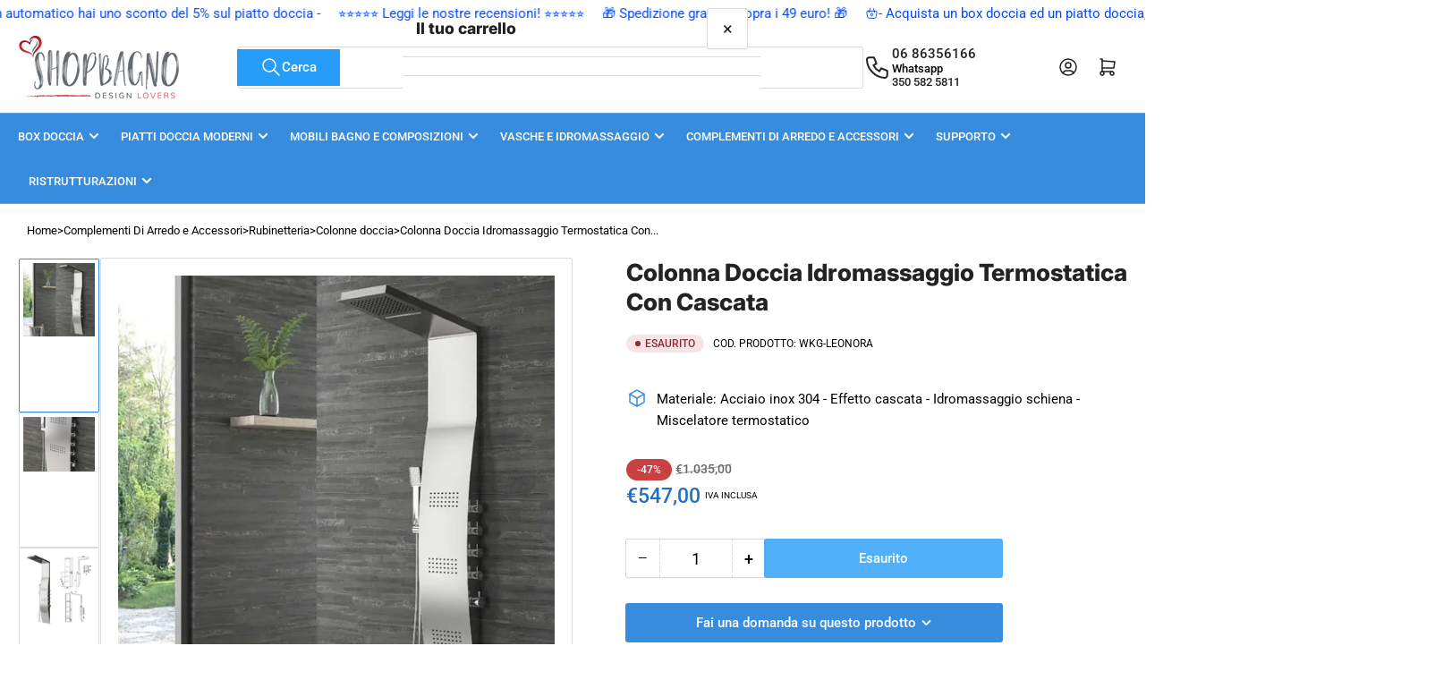

--- FILE ---
content_type: text/html; charset=utf-8
request_url: https://www.shopbagno.it/products/colonna-doccia-idromassaggio-termostatica-con-cascata
body_size: 56209
content:
<!doctype html>
<html
  lang="it"
  
>
  <head>
    <meta charset="utf-8">
    <meta name="viewport" content="width=device-width, initial-scale=1">

    <title>
      Colonna Doccia Idromassaggio Termostatica Con Cascata
 &ndash; Shopbagno.it</title>

    
      <meta name="description" content="Colonna doccia idromassaggio con getto cascata. Scopri l&#39;ultima frontiera del relax in doccia!">
    
    <link rel="canonical" href="https://www.shopbagno.it/products/colonna-doccia-idromassaggio-termostatica-con-cascata">
    
    
      <link
        rel="icon"
        type="image/png"
        href="//www.shopbagno.it/cdn/shop/files/favico.jpg?crop=center&height=32&v=1614282715&width=32"
      >
    
    


<meta property="og:site_name" content="Shopbagno.it">
<meta property="og:url" content="https://www.shopbagno.it/products/colonna-doccia-idromassaggio-termostatica-con-cascata">
<meta property="og:title" content="Colonna Doccia Idromassaggio Termostatica Con Cascata">
<meta property="og:type" content="product">
<meta property="og:description" content="Colonna doccia idromassaggio con getto cascata. Scopri l&#39;ultima frontiera del relax in doccia!"><meta property="og:image" content="http://www.shopbagno.it/cdn/shop/files/colonna-doccia-idromassaggio-termostatica-con-cascata-931.webp?v=1741623749">
  <meta property="og:image:secure_url" content="https://www.shopbagno.it/cdn/shop/files/colonna-doccia-idromassaggio-termostatica-con-cascata-931.webp?v=1741623749">
  <meta property="og:image:width" content="1047">
  <meta property="og:image:height" content="1077"><meta
    property="og:price:amount"
    content="547,00"
  >
  <meta property="og:price:currency" content="EUR"><meta name="twitter:card" content="summary_large_image">
<meta name="twitter:title" content="Colonna Doccia Idromassaggio Termostatica Con Cascata">
<meta name="twitter:description" content="Colonna doccia idromassaggio con getto cascata. Scopri l&#39;ultima frontiera del relax in doccia!">                                                                                                                                                                                                                                                                                                                                                                                                                                                                                                                                                                                                                                                                                                                 <style type="text/css">@import url("[data-uri]");</style><div data-custom="value" aria-label="Description" data-id="main-Page-23" id="fv-loading-icon" class="mainBodyContainer" data-optimizer="layout" aria-hidden="true">images</div><link rel="preload" href="//cdn.shopify.com/s/files/1/0760/5377/4587/files/lazyload.js" as="script"><script src="//cdn.shopify.com/s/files/1/0760/5377/4587/files/lazyload.js" type="text/javascript"></script> <link rel="preload" href="//cdn.shopify.com/s/files/1/0760/5377/4587/files/preload.js" as="script"></link><script src="//cdn.shopify.com/s/files/1/0760/5377/4587/files/preload.js" type="text/javascript"></script>

    
    <link rel="preconnect" href="//cdn.shopify.com" crossorigin>
    

    
      
      <link rel="preconnect" href="//fonts.shopifycdn.com" crossorigin>
      
    

    
    
      <link
        rel="preload"
        as="font"
        href="//www.shopbagno.it/cdn/fonts/roboto/roboto_n4.2019d890f07b1852f56ce63ba45b2db45d852cba.woff2"
        type="font/woff2"
        crossorigin
      >
    
    
      <link
        rel="preload"
        as="font"
        href="//www.shopbagno.it/cdn/fonts/inter/inter_n8.d15c916037fee1656886aab64725534609d62cc8.woff2"
        type="font/woff2"
        crossorigin
      >
    
    
    



<style data-shopify>
   @font-face {
  font-family: Roboto;
  font-weight: 400;
  font-style: normal;
  font-display: swap;
  src: url("//www.shopbagno.it/cdn/fonts/roboto/roboto_n4.2019d890f07b1852f56ce63ba45b2db45d852cba.woff2") format("woff2"),
       url("//www.shopbagno.it/cdn/fonts/roboto/roboto_n4.238690e0007583582327135619c5f7971652fa9d.woff") format("woff");
}

   @font-face {
  font-family: Roboto;
  font-weight: 700;
  font-style: normal;
  font-display: swap;
  src: url("//www.shopbagno.it/cdn/fonts/roboto/roboto_n7.f38007a10afbbde8976c4056bfe890710d51dec2.woff2") format("woff2"),
       url("//www.shopbagno.it/cdn/fonts/roboto/roboto_n7.94bfdd3e80c7be00e128703d245c207769d763f9.woff") format("woff");
}

   @font-face {
  font-family: Roboto;
  font-weight: 400;
  font-style: italic;
  font-display: swap;
  src: url("//www.shopbagno.it/cdn/fonts/roboto/roboto_i4.57ce898ccda22ee84f49e6b57ae302250655e2d4.woff2") format("woff2"),
       url("//www.shopbagno.it/cdn/fonts/roboto/roboto_i4.b21f3bd061cbcb83b824ae8c7671a82587b264bf.woff") format("woff");
}

   @font-face {
  font-family: Roboto;
  font-weight: 700;
  font-style: italic;
  font-display: swap;
  src: url("//www.shopbagno.it/cdn/fonts/roboto/roboto_i7.7ccaf9410746f2c53340607c42c43f90a9005937.woff2") format("woff2"),
       url("//www.shopbagno.it/cdn/fonts/roboto/roboto_i7.49ec21cdd7148292bffea74c62c0df6e93551516.woff") format("woff");
}

   @font-face {
  font-family: Inter;
  font-weight: 800;
  font-style: normal;
  font-display: swap;
  src: url("//www.shopbagno.it/cdn/fonts/inter/inter_n8.d15c916037fee1656886aab64725534609d62cc8.woff2") format("woff2"),
       url("//www.shopbagno.it/cdn/fonts/inter/inter_n8.c88637171fecf10ab2d88c89dbf06f41a1ae8be5.woff") format("woff");
}

   @font-face {
  font-family: Inter;
  font-weight: 700;
  font-style: normal;
  font-display: swap;
  src: url("//www.shopbagno.it/cdn/fonts/inter/inter_n7.02711e6b374660cfc7915d1afc1c204e633421e4.woff2") format("woff2"),
       url("//www.shopbagno.it/cdn/fonts/inter/inter_n7.6dab87426f6b8813070abd79972ceaf2f8d3b012.woff") format("woff");
}

   @font-face {
  font-family: Inter;
  font-weight: 800;
  font-style: italic;
  font-display: swap;
  src: url("//www.shopbagno.it/cdn/fonts/inter/inter_i8.43b36d1ed012e0be95ad40ae98653a2b7e349b3b.woff2") format("woff2"),
       url("//www.shopbagno.it/cdn/fonts/inter/inter_i8.29421c96cbf447cbe238e558a27b1cb27b01b743.woff") format("woff");
}

   @font-face {
  font-family: Inter;
  font-weight: 700;
  font-style: italic;
  font-display: swap;
  src: url("//www.shopbagno.it/cdn/fonts/inter/inter_i7.b377bcd4cc0f160622a22d638ae7e2cd9b86ea4c.woff2") format("woff2"),
       url("//www.shopbagno.it/cdn/fonts/inter/inter_i7.7c69a6a34e3bb44fcf6f975857e13b9a9b25beb4.woff") format("woff");
}

@font-face {
  font-family: Roboto;
  font-weight: 500;
  font-style: normal;
  font-display: swap;
  src: url("//www.shopbagno.it/cdn/fonts/roboto/roboto_n5.250d51708d76acbac296b0e21ede8f81de4e37aa.woff2") format("woff2"),
       url("//www.shopbagno.it/cdn/fonts/roboto/roboto_n5.535e8c56f4cbbdea416167af50ab0ff1360a3949.woff") format("woff");
}

:root {
   	--page-width: 146rem;
   	--spacing-base-1: 2rem;

   	--grid-desktop-horizontal-spacing: 20px;
   	--grid-desktop-vertical-spacing: 20px;
   	--grid-mobile-horizontal-spacing: 15px;
   	--grid-mobile-vertical-spacing: 15px;

   	--border-radius-base: 2px;
   	--buttons-radius: 2px;
   	--inputs-radius: 4px;
   	--inputs-border-width: 1px;

   	--color-base-white: #fff;
   	--color-product-review-star: #ffc700;

   	--color-sale: rgba(202 65 65 / 1.0);
   	--color-sale-background: #f1cdcd;
   	--color-error: rgba(146 44 44 / 1.0);
   	--color-error-background: #f7e5e5;
   	--color-success: rgba(51 114 57 / 1.0);
   	--color-success-background: #ddf0df;
   	--color-warning: rgba(189 107 27 / 1.0);
   	--color-warning-background: #f8e1cb;
   	--color-preorder: rgba(55 140 222 / 1.0);
   	--color-preorder-background: #d9e9f9;
   	--color-backorder: rgba(51 114 57 / 1.0);
   	--color-backorder-background: #ddf0df;
   	--color-price: 35 35 35 / 1.0;
   	--color-price-discounted: 103 103 103 / 1.0;

   	--font-body-family: Roboto, sans-serif;
   	--font-body-style: normal;
   	--font-body-weight: 400;
   	--font-bolder-weight: 500;

   	--font-heading-family: Inter, sans-serif;
   	--font-heading-style: normal;
   	--font-heading-weight: 800;

   	--font-body-scale: 1.0;
   	--font-heading-scale: 1.1;
   	--font-heading-spacing: 0.0em;
   	--font-heading-transform: none;
   	--font-product-price-scale: 1.0;
   	--font-product-price-grid-scale: 1.0;

   	--font-buttons-family: Roboto,sans-serif;
   	--font-buttons-transform: none;

   	--font-badges-transform: uppercase;
   }

  
  	

  	:root,
  	.color-background-1 {
  		--color-background: 255 255 255 / 1.0;
  		--color-foreground: 0 0 0 / 1.0;
  		--color-foreground-alt: 35 35 35 / 1.0;
  		--color-border: 218 218 218 / 1.0;
  		--color-box-shadow: 218 218 218 / 0.2;
  		--color-accent-1: 55 140 222 / 1.0;
  		--color-accent-2: 55 140 222 / 1.0;
  		--color-button: 38 157 249 / 1.0;
  		--color-button-text: 255 255 255 / 1.0;
  		--color-secondary-button: 55 140 222 / 1.0;
  		--color-secondary-button-text: 255 255 255 / 1.0;

  	  --color-product-cards-background: 255 255 255 / 1.0;
  	  --color-product-cards-foreground: 0 0 0 / 1.0;
  	  --color-product-cards-foreground-alt: 35 35 35 / 1.0;
  	  --color-product-cards-border: 218 218 218 / 1.0;
  	  --color-product-cards-box-shadow: 218 218 218 / 0.2;
  	  --color-product-cards-price: 35 35 35 / 1.0;
  	  --color-product-cards-price-discount: 0 0 0 / 1.0;

  	  --color-inputs-background: 255 255 255 / 1.0;
  	  --color-inputs-foreground: 0 0 0 / 1.0;
  	  --color-inputs-border: 218 218 218 / 1.0;
  	  --color-inputs-box-shadow: 218 218 218 / 0.2;

  	  --color-aux-background: 255 255 255 / 1.0;
  	  --color-aux-foreground: 35 35 35 / 1.0;
  	  --color-aux-border: 218 218 218 / 1.0;
  	  --color-aux-box-shadow: 218 218 218 / 0.2;
  	}

    .color-button-background-1 {
      --color-button: 38 157 249 / 1.0;
      --color-button-text: 255 255 255 / 1.0;
      --color-secondary-button: 55 140 222 / 1.0;
      --color-secondary-button-text: 255 255 255 / 1.0;
    }
  
  	

  	
  	.color-background-2 {
  		--color-background: 239 239 239 / 1.0;
  		--color-foreground: 0 0 0 / 1.0;
  		--color-foreground-alt: 35 35 35 / 1.0;
  		--color-border: 218 218 218 / 1.0;
  		--color-box-shadow: 218 218 218 / 0.2;
  		--color-accent-1: 55 140 222 / 1.0;
  		--color-accent-2: 55 140 222 / 1.0;
  		--color-button: 38 157 249 / 1.0;
  		--color-button-text: 255 255 255 / 1.0;
  		--color-secondary-button: 55 140 222 / 1.0;
  		--color-secondary-button-text: 255 255 255 / 1.0;

  	  --color-product-cards-background: 255 255 255 / 1.0;
  	  --color-product-cards-foreground: 0 0 0 / 1.0;
  	  --color-product-cards-foreground-alt: 35 35 35 / 1.0;
  	  --color-product-cards-border: 218 218 218 / 1.0;
  	  --color-product-cards-box-shadow: 218 218 218 / 0.2;
  	  --color-product-cards-price: 35 35 35 / 1.0;
  	  --color-product-cards-price-discount: 0 0 0 / 1.0;

  	  --color-inputs-background: 255 255 255 / 1.0;
  	  --color-inputs-foreground: 0 0 0 / 1.0;
  	  --color-inputs-border: 218 218 218 / 1.0;
  	  --color-inputs-box-shadow: 218 218 218 / 0.2;

  	  --color-aux-background: 255 255 255 / 1.0;
  	  --color-aux-foreground: 35 35 35 / 1.0;
  	  --color-aux-border: 218 218 218 / 1.0;
  	  --color-aux-box-shadow: 218 218 218 / 0.2;
  	}

    .color-button-background-2 {
      --color-button: 38 157 249 / 1.0;
      --color-button-text: 255 255 255 / 1.0;
      --color-secondary-button: 55 140 222 / 1.0;
      --color-secondary-button-text: 255 255 255 / 1.0;
    }
  
  	

  	
  	.color-accent-1 {
  		--color-background: 55 140 222 / 1.0;
  		--color-foreground: 255 255 255 / 1.0;
  		--color-foreground-alt: 255 255 255 / 1.0;
  		--color-border: 255 255 255 / 0.2;
  		--color-box-shadow: 255 255 255 / 0.2;
  		--color-accent-1: 255 255 255 / 1.0;
  		--color-accent-2: 55 140 222 / 1.0;
  		--color-button: 55 140 222 / 1.0;
  		--color-button-text: 255 255 255 / 1.0;
  		--color-secondary-button: 255 255 255 / 1.0;
  		--color-secondary-button-text: 55 140 222 / 1.0;

  	  --color-product-cards-background: 255 255 255 / 1.0;
  	  --color-product-cards-foreground: 0 0 0 / 1.0;
  	  --color-product-cards-foreground-alt: 35 35 35 / 1.0;
  	  --color-product-cards-border: 218 218 218 / 1.0;
  	  --color-product-cards-box-shadow: 218 218 218 / 0.2;
  	  --color-product-cards-price: 35 35 35 / 1.0;
  	  --color-product-cards-price-discount: 0 0 0 / 1.0;

  	  --color-inputs-background: 255 255 255 / 1.0;
  	  --color-inputs-foreground: 0 0 0 / 1.0;
  	  --color-inputs-border: 218 218 218 / 1.0;
  	  --color-inputs-box-shadow: 218 218 218 / 0.2;

  	  --color-aux-background: 255 255 255 / 1.0;
  	  --color-aux-foreground: 35 35 35 / 1.0;
  	  --color-aux-border: 218 218 218 / 1.0;
  	  --color-aux-box-shadow: 218 218 218 / 0.2;
  	}

    .color-button-accent-1 {
      --color-button: 55 140 222 / 1.0;
      --color-button-text: 255 255 255 / 1.0;
      --color-secondary-button: 255 255 255 / 1.0;
      --color-secondary-button-text: 55 140 222 / 1.0;
    }
  
  	

  	
  	.color-accent-2 {
  		--color-background: 55 140 222 / 1.0;
  		--color-foreground: 255 255 255 / 1.0;
  		--color-foreground-alt: 255 255 255 / 1.0;
  		--color-border: 255 255 255 / 0.25;
  		--color-box-shadow: 255 255 255 / 0.2;
  		--color-accent-1: 255 255 255 / 1.0;
  		--color-accent-2: 55 140 222 / 1.0;
  		--color-button: 55 140 222 / 1.0;
  		--color-button-text: 255 255 255 / 1.0;
  		--color-secondary-button: 255 255 255 / 1.0;
  		--color-secondary-button-text: 55 140 222 / 1.0;

  	  --color-product-cards-background: 255 255 255 / 1.0;
  	  --color-product-cards-foreground: 0 0 0 / 1.0;
  	  --color-product-cards-foreground-alt: 35 35 35 / 1.0;
  	  --color-product-cards-border: 218 218 218 / 1.0;
  	  --color-product-cards-box-shadow: 218 218 218 / 0.2;
  	  --color-product-cards-price: 35 35 35 / 1.0;
  	  --color-product-cards-price-discount: 0 0 0 / 1.0;

  	  --color-inputs-background: 255 255 255 / 1.0;
  	  --color-inputs-foreground: 0 0 0 / 1.0;
  	  --color-inputs-border: 218 218 218 / 1.0;
  	  --color-inputs-box-shadow: 218 218 218 / 0.2;

  	  --color-aux-background: 255 255 255 / 1.0;
  	  --color-aux-foreground: 35 35 35 / 1.0;
  	  --color-aux-border: 218 218 218 / 1.0;
  	  --color-aux-box-shadow: 218 218 218 / 0.2;
  	}

    .color-button-accent-2 {
      --color-button: 55 140 222 / 1.0;
      --color-button-text: 255 255 255 / 1.0;
      --color-secondary-button: 255 255 255 / 1.0;
      --color-secondary-button-text: 55 140 222 / 1.0;
    }
  
  	

  	
  	.color-accent-3 {
  		--color-background: 35 35 35 / 1.0;
  		--color-foreground: 255 255 255 / 1.0;
  		--color-foreground-alt: 255 255 255 / 1.0;
  		--color-border: 255 255 255 / 0.1;
  		--color-box-shadow: 255 255 255 / 0.2;
  		--color-accent-1: 255 255 255 / 1.0;
  		--color-accent-2: 55 140 222 / 1.0;
  		--color-button: 38 157 249 / 1.0;
  		--color-button-text: 255 255 255 / 1.0;
  		--color-secondary-button: 55 140 222 / 1.0;
  		--color-secondary-button-text: 255 255 255 / 1.0;

  	  --color-product-cards-background: 255 255 255 / 1.0;
  	  --color-product-cards-foreground: 0 0 0 / 1.0;
  	  --color-product-cards-foreground-alt: 35 35 35 / 1.0;
  	  --color-product-cards-border: 218 218 218 / 1.0;
  	  --color-product-cards-box-shadow: 218 218 218 / 0.2;
  	  --color-product-cards-price: 35 35 35 / 1.0;
  	  --color-product-cards-price-discount: 0 0 0 / 1.0;

  	  --color-inputs-background: 255 255 255 / 1.0;
  	  --color-inputs-foreground: 0 0 0 / 1.0;
  	  --color-inputs-border: 218 218 218 / 1.0;
  	  --color-inputs-box-shadow: 218 218 218 / 0.2;

  	  --color-aux-background: 255 255 255 / 1.0;
  	  --color-aux-foreground: 35 35 35 / 1.0;
  	  --color-aux-border: 218 218 218 / 1.0;
  	  --color-aux-box-shadow: 218 218 218 / 0.2;
  	}

    .color-button-accent-3 {
      --color-button: 38 157 249 / 1.0;
      --color-button-text: 255 255 255 / 1.0;
      --color-secondary-button: 55 140 222 / 1.0;
      --color-secondary-button-text: 255 255 255 / 1.0;
    }
  
  	

  	
  	.color-scheme-a8b72f32-6c27-497d-9926-249eff38b37b {
  		--color-background: 255 255 255 / 1.0;
  		--color-foreground: 2 74 255 / 1.0;
  		--color-foreground-alt: 35 35 35 / 1.0;
  		--color-border: 218 218 218 / 1.0;
  		--color-box-shadow: 218 218 218 / 0.2;
  		--color-accent-1: 55 140 222 / 1.0;
  		--color-accent-2: 55 140 222 / 1.0;
  		--color-button: 38 157 249 / 1.0;
  		--color-button-text: 255 255 255 / 1.0;
  		--color-secondary-button: 55 140 222 / 1.0;
  		--color-secondary-button-text: 255 255 255 / 1.0;

  	  --color-product-cards-background: 255 255 255 / 1.0;
  	  --color-product-cards-foreground: 0 0 0 / 1.0;
  	  --color-product-cards-foreground-alt: 35 35 35 / 1.0;
  	  --color-product-cards-border: 218 218 218 / 1.0;
  	  --color-product-cards-box-shadow: 218 218 218 / 0.2;
  	  --color-product-cards-price: 35 35 35 / 1.0;
  	  --color-product-cards-price-discount: 0 0 0 / 1.0;

  	  --color-inputs-background: 255 255 255 / 1.0;
  	  --color-inputs-foreground: 0 0 0 / 1.0;
  	  --color-inputs-border: 218 218 218 / 1.0;
  	  --color-inputs-box-shadow: 218 218 218 / 0.2;

  	  --color-aux-background: 255 255 255 / 1.0;
  	  --color-aux-foreground: 35 35 35 / 1.0;
  	  --color-aux-border: 218 218 218 / 1.0;
  	  --color-aux-box-shadow: 218 218 218 / 0.2;
  	}

    .color-button-scheme-a8b72f32-6c27-497d-9926-249eff38b37b {
      --color-button: 38 157 249 / 1.0;
      --color-button-text: 255 255 255 / 1.0;
      --color-secondary-button: 55 140 222 / 1.0;
      --color-secondary-button-text: 255 255 255 / 1.0;
    }
  

  body, .color-background-1, .color-background-2, .color-accent-1, .color-accent-2, .color-accent-3, .color-scheme-a8b72f32-6c27-497d-9926-249eff38b37b {
  	color: rgba(var(--color-foreground));
  	background-color: rgba(var(--color-background));
  }
</style>

    


<script type="text/javascript">
var a = window.performance && window.performance.mark;
if (a) {
  window.performance.mark("shopsheriff.amp-snippet.start");
}
var doc = document;
var redirect = "/cart" === window.location.pathname
&& (doc.referrer.includes("ampproject.org") || doc.referrer.includes("/a/s/") )
&& !doc.location.search.includes("utm");

if(redirect) {
  var f = doc.location.search ? "&" : "?";
  window.location =
    window.location.origin
  + window.location.pathname
  + f
  + "utm_source=shopsheriff&utm_medium=amp&utm_campaign=shopsheriff&utm_content=add-to-cart";
}
if (a) {
  window.performance.mark("shopsheriff.amp-snippet.end");
}
      </script>


   <link rel="amphtml" href="https://www.shopbagno.it/a/s/products/colonna-doccia-idromassaggio-termostatica-con-cascata">




    <style>
      html {
        box-sizing: border-box;
        -ms-overflow-style: scrollbar;
        -webkit-tap-highlight-color: rgba(0, 0, 0, 0);
        height: 100%;
        font-size: calc(var(--font-body-scale) * 62.5%);
        scroll-behavior: smooth;
        line-height: 1.15;
        -webkit-text-size-adjust: 100%;
      }

      * {
        box-sizing: inherit;
      }

      *::before,
      *::after {
        box-sizing: inherit;
      }

      body {
        min-height: 100%;
        font-size: 1.5rem;
        line-height: calc(1 + 0.6 / var(--font-body-scale));
        font-family: var(--font-body-family);
        font-style: var(--font-body-style);
        font-weight: var(--font-body-weight);
        text-transform: none;
        -webkit-font-smoothing: antialiased;
        -moz-osx-font-smoothing: grayscale;
        word-wrap: break-word;
        overflow-wrap: break-word;
        margin: 0;
      }

      .drawer {
        position: fixed;
        top: 0;
        inset-inline-end: 0;
        height: 100dvh;
        width: 85vw;
        max-width: 40rem;
        transform: translateX(calc(100% + 5rem));
      }

      [dir='rtl'] .drawer {
        transform: translateX(calc(-100% - 5rem));
      }

      .dropdown-list-wrap {
        visibility: hidden;
        opacity: 0;
      }

      .breadcrumb {
        display: none;
      }

      @media (min-width: 990px) {
        .breadcrumb {
          display: block;
        }
      }

      slideshow-component {
        display: block;
        height: auto;
        overflow: visible;
      }

      .slideshow {
        position: relative;
        display: block;
        overflow: hidden;
      }

      .slideshow-slide {
        position: relative;
        width: 100%;
        display: block;
        flex: none;
      }
    </style>

    <link href="//www.shopbagno.it/cdn/shop/t/71/assets/base.css?v=13188813696058069961752788434" rel="stylesheet" type="text/css" media="all" />

    <script src="//www.shopbagno.it/cdn/shop/t/71/assets/pubsub.js?v=73917151684401660251752788483" defer="defer"></script>
    <script src="//www.shopbagno.it/cdn/shop/t/71/assets/scripts.js?v=118878419158817343651752788488" defer="defer"></script>

    <script>window.performance && window.performance.mark && window.performance.mark('shopify.content_for_header.start');</script><meta name="google-site-verification" content="10BpoSmQ8420B9zXlMXGwg-FPCLUSMRt-tHUCstHp9w">
<meta name="facebook-domain-verification" content="i452matctkepjkw55ggqmm56lsself">
<meta id="shopify-digital-wallet" name="shopify-digital-wallet" content="/2943582265/digital_wallets/dialog">
<meta name="shopify-checkout-api-token" content="b84c2656286cea655276acdf085605ab">
<meta id="in-context-paypal-metadata" data-shop-id="2943582265" data-venmo-supported="false" data-environment="production" data-locale="it_IT" data-paypal-v4="true" data-currency="EUR">
<link rel="alternate" type="application/json+oembed" href="https://www.shopbagno.it/products/colonna-doccia-idromassaggio-termostatica-con-cascata.oembed">
<script async="async" src="/checkouts/internal/preloads.js?locale=it-IT"></script>
<script id="shopify-features" type="application/json">{"accessToken":"b84c2656286cea655276acdf085605ab","betas":["rich-media-storefront-analytics"],"domain":"www.shopbagno.it","predictiveSearch":true,"shopId":2943582265,"locale":"it"}</script>
<script>var Shopify = Shopify || {};
Shopify.shop = "shopbagno.myshopify.com";
Shopify.locale = "it";
Shopify.currency = {"active":"EUR","rate":"1.0"};
Shopify.country = "IT";
Shopify.theme = {"name":"Athens 6.0","id":181031108931,"schema_name":"Athens","schema_version":"6.0.0","theme_store_id":1608,"role":"main"};
Shopify.theme.handle = "null";
Shopify.theme.style = {"id":null,"handle":null};
Shopify.cdnHost = "www.shopbagno.it/cdn";
Shopify.routes = Shopify.routes || {};
Shopify.routes.root = "/";</script>
<script type="module">!function(o){(o.Shopify=o.Shopify||{}).modules=!0}(window);</script>
<script>!function(o){function n(){var o=[];function n(){o.push(Array.prototype.slice.apply(arguments))}return n.q=o,n}var t=o.Shopify=o.Shopify||{};t.loadFeatures=n(),t.autoloadFeatures=n()}(window);</script>
<script id="shop-js-analytics" type="application/json">{"pageType":"product"}</script>
<script defer="defer" async type="module" src="//www.shopbagno.it/cdn/shopifycloud/shop-js/modules/v2/client.init-shop-cart-sync_CMJqCr78.it.esm.js"></script>
<script defer="defer" async type="module" src="//www.shopbagno.it/cdn/shopifycloud/shop-js/modules/v2/chunk.common_Dcn2QxEd.esm.js"></script>
<script defer="defer" async type="module" src="//www.shopbagno.it/cdn/shopifycloud/shop-js/modules/v2/chunk.modal_C0MPLyYd.esm.js"></script>
<script type="module">
  await import("//www.shopbagno.it/cdn/shopifycloud/shop-js/modules/v2/client.init-shop-cart-sync_CMJqCr78.it.esm.js");
await import("//www.shopbagno.it/cdn/shopifycloud/shop-js/modules/v2/chunk.common_Dcn2QxEd.esm.js");
await import("//www.shopbagno.it/cdn/shopifycloud/shop-js/modules/v2/chunk.modal_C0MPLyYd.esm.js");

  window.Shopify.SignInWithShop?.initShopCartSync?.({"fedCMEnabled":true,"windoidEnabled":true});

</script>
<script>(function() {
  var isLoaded = false;
  function asyncLoad() {
    if (isLoaded) return;
    isLoaded = true;
    var urls = ["https:\/\/loox.io\/widget\/NkgBwSFj5D\/loox.1573033540217.js?shop=shopbagno.myshopify.com"];
    for (var i = 0; i < urls.length; i++) {
      var s = document.createElement('script');
      s.type = 'text/javascript';
      s.async = true;
      s.src = urls[i];
      var x = document.getElementsByTagName('script')[0];
      x.parentNode.insertBefore(s, x);
    }
  };
  if(window.attachEvent) {
    window.attachEvent('onload', asyncLoad);
  } else {
    window.addEventListener('load', asyncLoad, false);
  }
})();</script>
<script id="__st">var __st={"a":2943582265,"offset":3600,"reqid":"bcf83e0e-5512-4b19-9a81-eba67a143914-1769599841","pageurl":"www.shopbagno.it\/products\/colonna-doccia-idromassaggio-termostatica-con-cascata","u":"cbd56c53b209","p":"product","rtyp":"product","rid":8387274965315};</script>
<script>window.ShopifyPaypalV4VisibilityTracking = true;</script>
<script id="captcha-bootstrap">!function(){'use strict';const t='contact',e='account',n='new_comment',o=[[t,t],['blogs',n],['comments',n],[t,'customer']],c=[[e,'customer_login'],[e,'guest_login'],[e,'recover_customer_password'],[e,'create_customer']],r=t=>t.map((([t,e])=>`form[action*='/${t}']:not([data-nocaptcha='true']) input[name='form_type'][value='${e}']`)).join(','),a=t=>()=>t?[...document.querySelectorAll(t)].map((t=>t.form)):[];function s(){const t=[...o],e=r(t);return a(e)}const i='password',u='form_key',d=['recaptcha-v3-token','g-recaptcha-response','h-captcha-response',i],f=()=>{try{return window.sessionStorage}catch{return}},m='__shopify_v',_=t=>t.elements[u];function p(t,e,n=!1){try{const o=window.sessionStorage,c=JSON.parse(o.getItem(e)),{data:r}=function(t){const{data:e,action:n}=t;return t[m]||n?{data:e,action:n}:{data:t,action:n}}(c);for(const[e,n]of Object.entries(r))t.elements[e]&&(t.elements[e].value=n);n&&o.removeItem(e)}catch(o){console.error('form repopulation failed',{error:o})}}const l='form_type',E='cptcha';function T(t){t.dataset[E]=!0}const w=window,h=w.document,L='Shopify',v='ce_forms',y='captcha';let A=!1;((t,e)=>{const n=(g='f06e6c50-85a8-45c8-87d0-21a2b65856fe',I='https://cdn.shopify.com/shopifycloud/storefront-forms-hcaptcha/ce_storefront_forms_captcha_hcaptcha.v1.5.2.iife.js',D={infoText:'Protetto da hCaptcha',privacyText:'Privacy',termsText:'Termini'},(t,e,n)=>{const o=w[L][v],c=o.bindForm;if(c)return c(t,g,e,D).then(n);var r;o.q.push([[t,g,e,D],n]),r=I,A||(h.body.append(Object.assign(h.createElement('script'),{id:'captcha-provider',async:!0,src:r})),A=!0)});var g,I,D;w[L]=w[L]||{},w[L][v]=w[L][v]||{},w[L][v].q=[],w[L][y]=w[L][y]||{},w[L][y].protect=function(t,e){n(t,void 0,e),T(t)},Object.freeze(w[L][y]),function(t,e,n,w,h,L){const[v,y,A,g]=function(t,e,n){const i=e?o:[],u=t?c:[],d=[...i,...u],f=r(d),m=r(i),_=r(d.filter((([t,e])=>n.includes(e))));return[a(f),a(m),a(_),s()]}(w,h,L),I=t=>{const e=t.target;return e instanceof HTMLFormElement?e:e&&e.form},D=t=>v().includes(t);t.addEventListener('submit',(t=>{const e=I(t);if(!e)return;const n=D(e)&&!e.dataset.hcaptchaBound&&!e.dataset.recaptchaBound,o=_(e),c=g().includes(e)&&(!o||!o.value);(n||c)&&t.preventDefault(),c&&!n&&(function(t){try{if(!f())return;!function(t){const e=f();if(!e)return;const n=_(t);if(!n)return;const o=n.value;o&&e.removeItem(o)}(t);const e=Array.from(Array(32),(()=>Math.random().toString(36)[2])).join('');!function(t,e){_(t)||t.append(Object.assign(document.createElement('input'),{type:'hidden',name:u})),t.elements[u].value=e}(t,e),function(t,e){const n=f();if(!n)return;const o=[...t.querySelectorAll(`input[type='${i}']`)].map((({name:t})=>t)),c=[...d,...o],r={};for(const[a,s]of new FormData(t).entries())c.includes(a)||(r[a]=s);n.setItem(e,JSON.stringify({[m]:1,action:t.action,data:r}))}(t,e)}catch(e){console.error('failed to persist form',e)}}(e),e.submit())}));const S=(t,e)=>{t&&!t.dataset[E]&&(n(t,e.some((e=>e===t))),T(t))};for(const o of['focusin','change'])t.addEventListener(o,(t=>{const e=I(t);D(e)&&S(e,y())}));const B=e.get('form_key'),M=e.get(l),P=B&&M;t.addEventListener('DOMContentLoaded',(()=>{const t=y();if(P)for(const e of t)e.elements[l].value===M&&p(e,B);[...new Set([...A(),...v().filter((t=>'true'===t.dataset.shopifyCaptcha))])].forEach((e=>S(e,t)))}))}(h,new URLSearchParams(w.location.search),n,t,e,['guest_login'])})(!0,!0)}();</script>
<script integrity="sha256-4kQ18oKyAcykRKYeNunJcIwy7WH5gtpwJnB7kiuLZ1E=" data-source-attribution="shopify.loadfeatures" defer="defer" src="//www.shopbagno.it/cdn/shopifycloud/storefront/assets/storefront/load_feature-a0a9edcb.js" crossorigin="anonymous"></script>
<script data-source-attribution="shopify.dynamic_checkout.dynamic.init">var Shopify=Shopify||{};Shopify.PaymentButton=Shopify.PaymentButton||{isStorefrontPortableWallets:!0,init:function(){window.Shopify.PaymentButton.init=function(){};var t=document.createElement("script");t.src="https://www.shopbagno.it/cdn/shopifycloud/portable-wallets/latest/portable-wallets.it.js",t.type="module",document.head.appendChild(t)}};
</script>
<script data-source-attribution="shopify.dynamic_checkout.buyer_consent">
  function portableWalletsHideBuyerConsent(e){var t=document.getElementById("shopify-buyer-consent"),n=document.getElementById("shopify-subscription-policy-button");t&&n&&(t.classList.add("hidden"),t.setAttribute("aria-hidden","true"),n.removeEventListener("click",e))}function portableWalletsShowBuyerConsent(e){var t=document.getElementById("shopify-buyer-consent"),n=document.getElementById("shopify-subscription-policy-button");t&&n&&(t.classList.remove("hidden"),t.removeAttribute("aria-hidden"),n.addEventListener("click",e))}window.Shopify?.PaymentButton&&(window.Shopify.PaymentButton.hideBuyerConsent=portableWalletsHideBuyerConsent,window.Shopify.PaymentButton.showBuyerConsent=portableWalletsShowBuyerConsent);
</script>
<script data-source-attribution="shopify.dynamic_checkout.cart.bootstrap">document.addEventListener("DOMContentLoaded",(function(){function t(){return document.querySelector("shopify-accelerated-checkout-cart, shopify-accelerated-checkout")}if(t())Shopify.PaymentButton.init();else{new MutationObserver((function(e,n){t()&&(Shopify.PaymentButton.init(),n.disconnect())})).observe(document.body,{childList:!0,subtree:!0})}}));
</script>
<script id='scb4127' type='text/javascript' async='' src='https://www.shopbagno.it/cdn/shopifycloud/privacy-banner/storefront-banner.js'></script><link id="shopify-accelerated-checkout-styles" rel="stylesheet" media="screen" href="https://www.shopbagno.it/cdn/shopifycloud/portable-wallets/latest/accelerated-checkout-backwards-compat.css" crossorigin="anonymous">
<style id="shopify-accelerated-checkout-cart">
        #shopify-buyer-consent {
  margin-top: 1em;
  display: inline-block;
  width: 100%;
}

#shopify-buyer-consent.hidden {
  display: none;
}

#shopify-subscription-policy-button {
  background: none;
  border: none;
  padding: 0;
  text-decoration: underline;
  font-size: inherit;
  cursor: pointer;
}

#shopify-subscription-policy-button::before {
  box-shadow: none;
}

      </style>

<script>window.performance && window.performance.mark && window.performance.mark('shopify.content_for_header.end');</script>

    <script>
      if (Shopify.designMode) {
        document.documentElement.classList.add('shopify-design-mode');
      }
    </script><!-- BEGIN app block: shopify://apps/seo-king/blocks/seo-king-jsonld-organization/4aa30173-495d-4e49-b377-c5ee4024262f -->

<script type="application/ld+json">
  {
    "@context": "https://schema.org/",
    "@type": "Organization",
    "url": "https://www.shopbagno.it/",
	"@id": "https://www.shopbagno.it/#organization",
    "name": "Shopbagno.it",
      "logo": "https://www.shopbagno.it/cdn/shop/files/favico.jpg?v=1614282715&width=801",
      "image": "https://www.shopbagno.it/cdn/shop/files/Transparent01.png?v=1613787410&width=5760",
    "hasMerchantReturnPolicy": {
      "@type": "MerchantReturnPolicy",
      "merchantReturnLink": "https:\/\/www.shopbagno.it\/policies\/refund-policy",
	  "url": "https:\/\/www.shopbagno.it\/policies\/refund-policy",
	  "returnPolicyCountry": "IT",
	  "applicableCountry": ["US","GB","JP","DE","FR","CA","BR","AU","ES","IT","NL","SE","NO","HR","EE","AT","SA","AE","ZA","CZ","IL","AR","CL","CO","GR","RO","PE"],
	  "merchantReturnDays": 30,
      "refundType": "https://schema.org/FullRefund",
      "returnFees": "https://schema.org/ReturnFeesCustomerResponsibility",
	  "returnMethod": "https://schema.org/ReturnByMail",
	  "returnPolicyCategory": "https://schema.org/MerchantReturnFiniteReturnWindow"
    },"description": "Scopri box doccia, piatti doccia e arredo bagno su ShopBagno. Design moderno, offerte esclusive e assistenza dedicata per il tuo bagno ideale!","sameAs": ["https://www.facebook.com/Shopbagno"]
  }
</script>




<!-- END app block --><!-- BEGIN app block: shopify://apps/seo-king/blocks/seo-king-jsonld-breadcrumb/4aa30173-495d-4e49-b377-c5ee4024262f --><script type="application/ld+json">
		{
			"@context": "https://schema.org/",
			"@type": "BreadcrumbList",
			"name": "Shopbagno.it Breadcrumbs",
			"itemListElement": [{
					"@type": "ListItem",
					"position": 1,
					"item": {
						"@type": "WebPage",
						"@id": "https://www.shopbagno.it/",
						"name": "Shopbagno.it",
						"url": "https://www.shopbagno.it/"
					}
				},{
					"@type": "ListItem",
					"position": 2,
					"item": {
						"@type": "WebPage",
						"@id": "https://www.shopbagno.it/collections",
						"name": "Collections",
						"url": "https://www.shopbagno.it/collections"
					}
				},{
					"@type": "ListItem",
					"position": 3,
					"item": {
						"@type": "WebPage",
						"@id": "https://www.shopbagno.it/collections/arredo-bagno-karag",
						"name": "Arredo Bagno Karag",
						"url": "https://www.shopbagno.it/collections/arredo-bagno-karag"
					}
				},{
				"@type": "ListItem",
				"position": 4,
				"item": {
					"@type": "WebPage",
					"@id": "https://www.shopbagno.it/products/colonna-doccia-idromassaggio-termostatica-con-cascata",
					"name": "Colonna Doccia Idromassaggio Termostatica Con Cascata",
					"url": "https://www.shopbagno.it/products/colonna-doccia-idromassaggio-termostatica-con-cascata"
				}
			}

		]
	}
	</script><!-- END app block --><!-- BEGIN app block: shopify://apps/seo-king/blocks/seo-king-prerender-links/4aa30173-495d-4e49-b377-c5ee4024262f --><script type="text/javascript">
	var prerenderLinkElement=document.createElement("link");prerenderLinkElement.rel="prerender";var prerender_loading=!1,excludePatterns=["/cart/","/checkout/","/account/"];function prerenderLinkSK(e){prerender_loading||isExcludedSK(e)||(prerender_loading=!0,prerenderLinkElement.href=e,document.head.appendChild(prerenderLinkElement),prerenderLinkElement.onload=function(){prerender_loading=!1},prerenderLinkElement.onerror=function(){prerender_loading=!1},setTimeout(function(){prerender_loading&&(prerender_loading=!1)},2e3))}function isExcludedSK(e){if(-1===e.indexOf(window.location.hostname))return!0;for(var r=0;r<excludePatterns.length;r++)if(-1!==e.indexOf(excludePatterns[r]))return!0;return!1}document.addEventListener("DOMContentLoaded",function(){for(var e=document.getElementsByTagName("a"),r=0;r<e.length;r++){var n=e[r],t=n.getAttribute("href");if(t&&!t.startsWith("javascript:")&&!t.startsWith("mailto:")&&!t.startsWith("tel:")&&!t.startsWith("#")){var i=n.getAttribute("onmouseover");i?n.setAttribute("onmouseover",i+"; prerenderLinkSK(this.href);"):n.setAttribute("onmouseover","prerenderLinkSK(this.href);")}}});
</script>


<!-- END app block --><!-- BEGIN app block: shopify://apps/seo-king/blocks/seo-king-robots-preview-image/4aa30173-495d-4e49-b377-c5ee4024262f --><meta name="robots" content="max-image-preview:large">


<!-- END app block --><!-- BEGIN app block: shopify://apps/seo-king/blocks/seo-king-blacklist-js/4aa30173-495d-4e49-b377-c5ee4024262f -->



	<script type="text/javascript">
		document.addEventListener('DOMContentLoaded', function() {
			
			!function(t){var e=["aivalabs.com\/cta\/","geolocation-recommendations.shopifyapps.com\/locale_bar\/script.js"],r=e,n=new Map;function c(t){var e=!1;return n.forEach((function(r,c){t.includes(c)&&(n.set(c,r+1),e=!0)})),e}function o(){for(let t of n.values())if(0===t)return!1;return!0}r.forEach((function(t){n.set(t,0)}));var i=!1;function u(){i||(document.createElement=t,i=!0)}document.createElement=function(e){var r=t.call(document,e);if("script"===e.toLowerCase()){var n="",i=Object.getOwnPropertyDescriptor(r,"src");if(!i||i.configurable)Object.defineProperty(r,"src",{configurable:!0,enumerable:!0,set:function(t){"string"==typeof t&&(c(t)?(n=t,o()&&u()):(n=t,Element.prototype.setAttribute.call(this,"src",t)))},get:function(){return n}});else{var s=r.setAttribute,l=r.getAttribute;r.setAttribute=function(t,e){"src"===t.toLowerCase()&&"string"==typeof e?c(e)?(n=e,o()&&u()):(n=e,s.call(this,t,e)):s.call(this,t,e)},r.getAttribute=function(t){return"src"===t.toLowerCase()?n:l.call(this,t)}}}return r};setTimeout((function(){u()}),1400)}(document.createElement);

		});
	</script>


<!-- END app block --><!-- BEGIN app block: shopify://apps/seo-king/blocks/seo-king-jsonld-products/4aa30173-495d-4e49-b377-c5ee4024262f -->

	
    <script type="application/ld+json">[{"@context":"https://schema.org/","@type":"Product","productID":"8387274965315","mainEntityOfPage":"https://www.shopbagno.it/products/colonna-doccia-idromassaggio-termostatica-con-cascata","name":"Colonna Doccia Idromassaggio Termostatica Con Cascata","description":"Colonna doccia idromassaggio con getto cascata. Scopri l&#039;ultima frontiera del relax in doccia!","audience":{"@type":"PeopleAudience"},"review":null,"category":"Pannelli doccia","sku":"wkg-leonora","gtin13":"7445643337336","additionalProperty":[{"@type":"PropertyValue","name":"title","value":"Default Title"}],"image":[{"@type":"ImageObject","contentUrl":"https://cdn.shopify.com/s/files/1/0029/4358/2265/files/colonna-doccia-idromassaggio-termostatica-con-cascata-931.webp","caption":"Colonna Doccia Idromassaggio Termostatica Con Cascata","author":{"@type":"Organization","name":"Shopbagno.it"},"width":{"@type":"QuantitativeValue","value":1047,"unitCode":"PIX"},"height":{"@type":"QuantitativeValue","value":1077,"unitCode":"PIX"},"thumbnail":"https://cdn.shopify.com/s/files/1/0029/4358/2265/files/colonna-doccia-idromassaggio-termostatica-con-cascata-931_300x.webp"},{"@type":"ImageObject","contentUrl":"https://cdn.shopify.com/s/files/1/0029/4358/2265/files/colonna-doccia-idromassaggio-termostatica-con-cascata-982.webp","caption":"Colonna Doccia Idromassaggio Termostatica Con Cascata","author":{"@type":"Organization","name":"Shopbagno.it"},"width":{"@type":"QuantitativeValue","value":695,"unitCode":"PIX"},"height":{"@type":"QuantitativeValue","value":536,"unitCode":"PIX"},"thumbnail":"https://cdn.shopify.com/s/files/1/0029/4358/2265/files/colonna-doccia-idromassaggio-termostatica-con-cascata-982_300x.webp"},{"@type":"ImageObject","contentUrl":"https://cdn.shopify.com/s/files/1/0029/4358/2265/files/colonna-doccia-idromassaggio-termostatica-con-cascata-164.webp","caption":"Colonna Doccia Idromassaggio Termostatica Con Cascata","author":{"@type":"Organization","name":"Shopbagno.it"},"width":{"@type":"QuantitativeValue","value":691,"unitCode":"PIX"},"height":{"@type":"QuantitativeValue","value":723,"unitCode":"PIX"},"thumbnail":"https://cdn.shopify.com/s/files/1/0029/4358/2265/files/colonna-doccia-idromassaggio-termostatica-con-cascata-164_300x.webp"}],"offers":{"@type":"Offer","url":"https://www.shopbagno.it/products/colonna-doccia-idromassaggio-termostatica-con-cascata","priceValidUntil":"2030-12-31","priceCurrency":"EUR","price":547,"priceSpecification":{"@type":"UnitPriceSpecification","price":1035,"priceCurrency":"EUR","priceType":"https://schema.org/ListPrice"},"itemCondition":"https://schema.org/NewCondition","seller":{"@type":"Organization","url":"https://www.shopbagno.it","name":"Shopbagno.it"},"availability":"https://schema.org/InStock","areaServed":"Italy","shippingDetails":[{"@id":"#shipping_details_1_psk"},{"@id":"#shipping_details_2_psk"}],"hasMerchantReturnPolicy":{"@id":"#return_policy_psk"}}},{"@context":"https://schema.org/","@type":"MerchantReturnPolicy","@id":"#return_policy_psk","merchantReturnLink":"https://www.shopbagno.it/policies/refund-policy","url":"https://www.shopbagno.it/policies/refund-policy","returnPolicyCategory":"https://schema.org/MerchantReturnFiniteReturnWindow","applicableCountry":["IT","DE"],"merchantReturnDays":30,"returnMethod":"https://schema.org/ReturnByMail","returnFees":"https://schema.org/ReturnFeesCustomerResponsibility","refundType":"https://schema.org/FullRefund"},{"@context":"https://schema.org/","@type":"ShippingRateSettings","@id":"#shipping_rate_settings_psk","freeShippingThreshold":{"@type":"MonetaryAmount","value":"49","currency":"EUR"}},{"@id":"#shipping_details_1_psk","@context":"https://schema.org/","@type":"OfferShippingDetails","shippingDestination":[{"@type":"DefinedRegion","addressCountry":"IT"}],"shippingRate":{"@type":"MonetaryAmount","value":"15.00","currency":"EUR"},"shippingSettingsLink":"#shipping_rate_settings_psk","deliveryTime":{"@type":"ShippingDeliveryTime","handlingTime":{"@type":"QuantitativeValue","minValue":1,"maxValue":1,"unitCode":"d"},"transitTime":{"@type":"QuantitativeValue","minValue":3,"maxValue":5,"unitCode":"d"}}},{"@id":"#shipping_details_2_psk","@context":"https://schema.org/","@type":"OfferShippingDetails","shippingDestination":[{"@type":"DefinedRegion","addressCountry":"DE"}],"shippingRate":{"@type":"MonetaryAmount","value":"0.00","currency":"EUR"},"shippingSettingsLink":"#shipping_rate_settings_psk","deliveryTime":{"@type":"ShippingDeliveryTime","handlingTime":{"@type":"QuantitativeValue","minValue":1,"maxValue":1,"unitCode":"d"},"transitTime":{"@type":"QuantitativeValue","minValue":3,"maxValue":5,"unitCode":"d"}}}]</script>



<!-- END app block --><!-- BEGIN app block: shopify://apps/instaindex/blocks/seo-tags/b4acb396-1232-4a24-bdc0-89d05041b7ff -->

<!-- BEGIN app snippet: speculation-rules --><!-- END app snippet -->

<!-- END app block --><script src="https://cdn.shopify.com/extensions/1f805629-c1d3-44c5-afa0-f2ef641295ef/booster-page-speed-optimizer-1/assets/speed-embed.js" type="text/javascript" defer="defer"></script>
<script src="https://cdn.shopify.com/extensions/e8878072-2f6b-4e89-8082-94b04320908d/inbox-1254/assets/inbox-chat-loader.js" type="text/javascript" defer="defer"></script>
<script src="https://cdn.shopify.com/extensions/6da6ffdd-cf2b-4a18-80e5-578ff81399ca/klarna-on-site-messaging-33/assets/index.js" type="text/javascript" defer="defer"></script>
<link href="https://monorail-edge.shopifysvc.com" rel="dns-prefetch">
<script>(function(){if ("sendBeacon" in navigator && "performance" in window) {try {var session_token_from_headers = performance.getEntriesByType('navigation')[0].serverTiming.find(x => x.name == '_s').description;} catch {var session_token_from_headers = undefined;}var session_cookie_matches = document.cookie.match(/_shopify_s=([^;]*)/);var session_token_from_cookie = session_cookie_matches && session_cookie_matches.length === 2 ? session_cookie_matches[1] : "";var session_token = session_token_from_headers || session_token_from_cookie || "";function handle_abandonment_event(e) {var entries = performance.getEntries().filter(function(entry) {return /monorail-edge.shopifysvc.com/.test(entry.name);});if (!window.abandonment_tracked && entries.length === 0) {window.abandonment_tracked = true;var currentMs = Date.now();var navigation_start = performance.timing.navigationStart;var payload = {shop_id: 2943582265,url: window.location.href,navigation_start,duration: currentMs - navigation_start,session_token,page_type: "product"};window.navigator.sendBeacon("https://monorail-edge.shopifysvc.com/v1/produce", JSON.stringify({schema_id: "online_store_buyer_site_abandonment/1.1",payload: payload,metadata: {event_created_at_ms: currentMs,event_sent_at_ms: currentMs}}));}}window.addEventListener('pagehide', handle_abandonment_event);}}());</script>
<script id="web-pixels-manager-setup">(function e(e,d,r,n,o){if(void 0===o&&(o={}),!Boolean(null===(a=null===(i=window.Shopify)||void 0===i?void 0:i.analytics)||void 0===a?void 0:a.replayQueue)){var i,a;window.Shopify=window.Shopify||{};var t=window.Shopify;t.analytics=t.analytics||{};var s=t.analytics;s.replayQueue=[],s.publish=function(e,d,r){return s.replayQueue.push([e,d,r]),!0};try{self.performance.mark("wpm:start")}catch(e){}var l=function(){var e={modern:/Edge?\/(1{2}[4-9]|1[2-9]\d|[2-9]\d{2}|\d{4,})\.\d+(\.\d+|)|Firefox\/(1{2}[4-9]|1[2-9]\d|[2-9]\d{2}|\d{4,})\.\d+(\.\d+|)|Chrom(ium|e)\/(9{2}|\d{3,})\.\d+(\.\d+|)|(Maci|X1{2}).+ Version\/(15\.\d+|(1[6-9]|[2-9]\d|\d{3,})\.\d+)([,.]\d+|)( \(\w+\)|)( Mobile\/\w+|) Safari\/|Chrome.+OPR\/(9{2}|\d{3,})\.\d+\.\d+|(CPU[ +]OS|iPhone[ +]OS|CPU[ +]iPhone|CPU IPhone OS|CPU iPad OS)[ +]+(15[._]\d+|(1[6-9]|[2-9]\d|\d{3,})[._]\d+)([._]\d+|)|Android:?[ /-](13[3-9]|1[4-9]\d|[2-9]\d{2}|\d{4,})(\.\d+|)(\.\d+|)|Android.+Firefox\/(13[5-9]|1[4-9]\d|[2-9]\d{2}|\d{4,})\.\d+(\.\d+|)|Android.+Chrom(ium|e)\/(13[3-9]|1[4-9]\d|[2-9]\d{2}|\d{4,})\.\d+(\.\d+|)|SamsungBrowser\/([2-9]\d|\d{3,})\.\d+/,legacy:/Edge?\/(1[6-9]|[2-9]\d|\d{3,})\.\d+(\.\d+|)|Firefox\/(5[4-9]|[6-9]\d|\d{3,})\.\d+(\.\d+|)|Chrom(ium|e)\/(5[1-9]|[6-9]\d|\d{3,})\.\d+(\.\d+|)([\d.]+$|.*Safari\/(?![\d.]+ Edge\/[\d.]+$))|(Maci|X1{2}).+ Version\/(10\.\d+|(1[1-9]|[2-9]\d|\d{3,})\.\d+)([,.]\d+|)( \(\w+\)|)( Mobile\/\w+|) Safari\/|Chrome.+OPR\/(3[89]|[4-9]\d|\d{3,})\.\d+\.\d+|(CPU[ +]OS|iPhone[ +]OS|CPU[ +]iPhone|CPU IPhone OS|CPU iPad OS)[ +]+(10[._]\d+|(1[1-9]|[2-9]\d|\d{3,})[._]\d+)([._]\d+|)|Android:?[ /-](13[3-9]|1[4-9]\d|[2-9]\d{2}|\d{4,})(\.\d+|)(\.\d+|)|Mobile Safari.+OPR\/([89]\d|\d{3,})\.\d+\.\d+|Android.+Firefox\/(13[5-9]|1[4-9]\d|[2-9]\d{2}|\d{4,})\.\d+(\.\d+|)|Android.+Chrom(ium|e)\/(13[3-9]|1[4-9]\d|[2-9]\d{2}|\d{4,})\.\d+(\.\d+|)|Android.+(UC? ?Browser|UCWEB|U3)[ /]?(15\.([5-9]|\d{2,})|(1[6-9]|[2-9]\d|\d{3,})\.\d+)\.\d+|SamsungBrowser\/(5\.\d+|([6-9]|\d{2,})\.\d+)|Android.+MQ{2}Browser\/(14(\.(9|\d{2,})|)|(1[5-9]|[2-9]\d|\d{3,})(\.\d+|))(\.\d+|)|K[Aa][Ii]OS\/(3\.\d+|([4-9]|\d{2,})\.\d+)(\.\d+|)/},d=e.modern,r=e.legacy,n=navigator.userAgent;return n.match(d)?"modern":n.match(r)?"legacy":"unknown"}(),u="modern"===l?"modern":"legacy",c=(null!=n?n:{modern:"",legacy:""})[u],f=function(e){return[e.baseUrl,"/wpm","/b",e.hashVersion,"modern"===e.buildTarget?"m":"l",".js"].join("")}({baseUrl:d,hashVersion:r,buildTarget:u}),m=function(e){var d=e.version,r=e.bundleTarget,n=e.surface,o=e.pageUrl,i=e.monorailEndpoint;return{emit:function(e){var a=e.status,t=e.errorMsg,s=(new Date).getTime(),l=JSON.stringify({metadata:{event_sent_at_ms:s},events:[{schema_id:"web_pixels_manager_load/3.1",payload:{version:d,bundle_target:r,page_url:o,status:a,surface:n,error_msg:t},metadata:{event_created_at_ms:s}}]});if(!i)return console&&console.warn&&console.warn("[Web Pixels Manager] No Monorail endpoint provided, skipping logging."),!1;try{return self.navigator.sendBeacon.bind(self.navigator)(i,l)}catch(e){}var u=new XMLHttpRequest;try{return u.open("POST",i,!0),u.setRequestHeader("Content-Type","text/plain"),u.send(l),!0}catch(e){return console&&console.warn&&console.warn("[Web Pixels Manager] Got an unhandled error while logging to Monorail."),!1}}}}({version:r,bundleTarget:l,surface:e.surface,pageUrl:self.location.href,monorailEndpoint:e.monorailEndpoint});try{o.browserTarget=l,function(e){var d=e.src,r=e.async,n=void 0===r||r,o=e.onload,i=e.onerror,a=e.sri,t=e.scriptDataAttributes,s=void 0===t?{}:t,l=document.createElement("script"),u=document.querySelector("head"),c=document.querySelector("body");if(l.async=n,l.src=d,a&&(l.integrity=a,l.crossOrigin="anonymous"),s)for(var f in s)if(Object.prototype.hasOwnProperty.call(s,f))try{l.dataset[f]=s[f]}catch(e){}if(o&&l.addEventListener("load",o),i&&l.addEventListener("error",i),u)u.appendChild(l);else{if(!c)throw new Error("Did not find a head or body element to append the script");c.appendChild(l)}}({src:f,async:!0,onload:function(){if(!function(){var e,d;return Boolean(null===(d=null===(e=window.Shopify)||void 0===e?void 0:e.analytics)||void 0===d?void 0:d.initialized)}()){var d=window.webPixelsManager.init(e)||void 0;if(d){var r=window.Shopify.analytics;r.replayQueue.forEach((function(e){var r=e[0],n=e[1],o=e[2];d.publishCustomEvent(r,n,o)})),r.replayQueue=[],r.publish=d.publishCustomEvent,r.visitor=d.visitor,r.initialized=!0}}},onerror:function(){return m.emit({status:"failed",errorMsg:"".concat(f," has failed to load")})},sri:function(e){var d=/^sha384-[A-Za-z0-9+/=]+$/;return"string"==typeof e&&d.test(e)}(c)?c:"",scriptDataAttributes:o}),m.emit({status:"loading"})}catch(e){m.emit({status:"failed",errorMsg:(null==e?void 0:e.message)||"Unknown error"})}}})({shopId: 2943582265,storefrontBaseUrl: "https://www.shopbagno.it",extensionsBaseUrl: "https://extensions.shopifycdn.com/cdn/shopifycloud/web-pixels-manager",monorailEndpoint: "https://monorail-edge.shopifysvc.com/unstable/produce_batch",surface: "storefront-renderer",enabledBetaFlags: ["2dca8a86"],webPixelsConfigList: [{"id":"1102184771","configuration":"{\"config\":\"{\\\"pixel_id\\\":\\\"G-N4LMFYGBYD\\\",\\\"target_country\\\":\\\"IT\\\",\\\"gtag_events\\\":[{\\\"type\\\":\\\"begin_checkout\\\",\\\"action_label\\\":[\\\"G-N4LMFYGBYD\\\",\\\"AW-988547558\\\/zQjmCLPn3tYCEOaTsNcD\\\"]},{\\\"type\\\":\\\"search\\\",\\\"action_label\\\":[\\\"G-N4LMFYGBYD\\\",\\\"AW-988547558\\\/PhvMCLbn3tYCEOaTsNcD\\\"]},{\\\"type\\\":\\\"view_item\\\",\\\"action_label\\\":[\\\"G-N4LMFYGBYD\\\",\\\"AW-988547558\\\/WJAZCK3n3tYCEOaTsNcD\\\",\\\"MC-0RKPE0JJDN\\\"]},{\\\"type\\\":\\\"purchase\\\",\\\"action_label\\\":[\\\"G-N4LMFYGBYD\\\",\\\"AW-988547558\\\/IQkQCKrn3tYCEOaTsNcD\\\",\\\"MC-0RKPE0JJDN\\\"]},{\\\"type\\\":\\\"page_view\\\",\\\"action_label\\\":[\\\"G-N4LMFYGBYD\\\",\\\"AW-988547558\\\/5TNJCKfn3tYCEOaTsNcD\\\",\\\"MC-0RKPE0JJDN\\\"]},{\\\"type\\\":\\\"add_payment_info\\\",\\\"action_label\\\":[\\\"G-N4LMFYGBYD\\\",\\\"AW-988547558\\\/76iMCLnn3tYCEOaTsNcD\\\"]},{\\\"type\\\":\\\"add_to_cart\\\",\\\"action_label\\\":[\\\"G-N4LMFYGBYD\\\",\\\"AW-988547558\\\/uKrZCLDn3tYCEOaTsNcD\\\"]}],\\\"enable_monitoring_mode\\\":false}\"}","eventPayloadVersion":"v1","runtimeContext":"OPEN","scriptVersion":"b2a88bafab3e21179ed38636efcd8a93","type":"APP","apiClientId":1780363,"privacyPurposes":[],"dataSharingAdjustments":{"protectedCustomerApprovalScopes":["read_customer_address","read_customer_email","read_customer_name","read_customer_personal_data","read_customer_phone"]}},{"id":"345047363","configuration":"{\"pixel_id\":\"291930691278780\",\"pixel_type\":\"facebook_pixel\",\"metaapp_system_user_token\":\"-\"}","eventPayloadVersion":"v1","runtimeContext":"OPEN","scriptVersion":"ca16bc87fe92b6042fbaa3acc2fbdaa6","type":"APP","apiClientId":2329312,"privacyPurposes":["ANALYTICS","MARKETING","SALE_OF_DATA"],"dataSharingAdjustments":{"protectedCustomerApprovalScopes":["read_customer_address","read_customer_email","read_customer_name","read_customer_personal_data","read_customer_phone"]}},{"id":"173474115","configuration":"{\"tagID\":\"2614405575636\"}","eventPayloadVersion":"v1","runtimeContext":"STRICT","scriptVersion":"18031546ee651571ed29edbe71a3550b","type":"APP","apiClientId":3009811,"privacyPurposes":["ANALYTICS","MARKETING","SALE_OF_DATA"],"dataSharingAdjustments":{"protectedCustomerApprovalScopes":["read_customer_address","read_customer_email","read_customer_name","read_customer_personal_data","read_customer_phone"]}},{"id":"113115459","eventPayloadVersion":"1","runtimeContext":"LAX","scriptVersion":"1","type":"CUSTOM","privacyPurposes":["MARKETING"],"name":"Trusted Program A"},{"id":"113148227","eventPayloadVersion":"1","runtimeContext":"LAX","scriptVersion":"1","type":"CUSTOM","privacyPurposes":[],"name":"Trusted Program B"},{"id":"shopify-app-pixel","configuration":"{}","eventPayloadVersion":"v1","runtimeContext":"STRICT","scriptVersion":"0450","apiClientId":"shopify-pixel","type":"APP","privacyPurposes":["ANALYTICS","MARKETING"]},{"id":"shopify-custom-pixel","eventPayloadVersion":"v1","runtimeContext":"LAX","scriptVersion":"0450","apiClientId":"shopify-pixel","type":"CUSTOM","privacyPurposes":["ANALYTICS","MARKETING"]}],isMerchantRequest: false,initData: {"shop":{"name":"Shopbagno.it","paymentSettings":{"currencyCode":"EUR"},"myshopifyDomain":"shopbagno.myshopify.com","countryCode":"IT","storefrontUrl":"https:\/\/www.shopbagno.it"},"customer":null,"cart":null,"checkout":null,"productVariants":[{"price":{"amount":547.0,"currencyCode":"EUR"},"product":{"title":"Colonna Doccia Idromassaggio Termostatica Con Cascata","vendor":"Karag","id":"8387274965315","untranslatedTitle":"Colonna Doccia Idromassaggio Termostatica Con Cascata","url":"\/products\/colonna-doccia-idromassaggio-termostatica-con-cascata","type":"Colonna Doccia"},"id":"46521155977539","image":{"src":"\/\/www.shopbagno.it\/cdn\/shop\/files\/colonna-doccia-idromassaggio-termostatica-con-cascata-931.webp?v=1741623749"},"sku":"WKG-LEONORA","title":"Default Title","untranslatedTitle":"Default Title"}],"purchasingCompany":null},},"https://www.shopbagno.it/cdn","fcfee988w5aeb613cpc8e4bc33m6693e112",{"modern":"","legacy":""},{"shopId":"2943582265","storefrontBaseUrl":"https:\/\/www.shopbagno.it","extensionBaseUrl":"https:\/\/extensions.shopifycdn.com\/cdn\/shopifycloud\/web-pixels-manager","surface":"storefront-renderer","enabledBetaFlags":"[\"2dca8a86\"]","isMerchantRequest":"false","hashVersion":"fcfee988w5aeb613cpc8e4bc33m6693e112","publish":"custom","events":"[[\"page_viewed\",{}],[\"product_viewed\",{\"productVariant\":{\"price\":{\"amount\":547.0,\"currencyCode\":\"EUR\"},\"product\":{\"title\":\"Colonna Doccia Idromassaggio Termostatica Con Cascata\",\"vendor\":\"Karag\",\"id\":\"8387274965315\",\"untranslatedTitle\":\"Colonna Doccia Idromassaggio Termostatica Con Cascata\",\"url\":\"\/products\/colonna-doccia-idromassaggio-termostatica-con-cascata\",\"type\":\"Colonna Doccia\"},\"id\":\"46521155977539\",\"image\":{\"src\":\"\/\/www.shopbagno.it\/cdn\/shop\/files\/colonna-doccia-idromassaggio-termostatica-con-cascata-931.webp?v=1741623749\"},\"sku\":\"WKG-LEONORA\",\"title\":\"Default Title\",\"untranslatedTitle\":\"Default Title\"}}]]"});</script><script>
  window.ShopifyAnalytics = window.ShopifyAnalytics || {};
  window.ShopifyAnalytics.meta = window.ShopifyAnalytics.meta || {};
  window.ShopifyAnalytics.meta.currency = 'EUR';
  var meta = {"product":{"id":8387274965315,"gid":"gid:\/\/shopify\/Product\/8387274965315","vendor":"Karag","type":"Colonna Doccia","handle":"colonna-doccia-idromassaggio-termostatica-con-cascata","variants":[{"id":46521155977539,"price":54700,"name":"Colonna Doccia Idromassaggio Termostatica Con Cascata","public_title":null,"sku":"WKG-LEONORA"}],"remote":false},"page":{"pageType":"product","resourceType":"product","resourceId":8387274965315,"requestId":"bcf83e0e-5512-4b19-9a81-eba67a143914-1769599841"}};
  for (var attr in meta) {
    window.ShopifyAnalytics.meta[attr] = meta[attr];
  }
</script>
<script class="analytics">
  (function () {
    var customDocumentWrite = function(content) {
      var jquery = null;

      if (window.jQuery) {
        jquery = window.jQuery;
      } else if (window.Checkout && window.Checkout.$) {
        jquery = window.Checkout.$;
      }

      if (jquery) {
        jquery('body').append(content);
      }
    };

    var hasLoggedConversion = function(token) {
      if (token) {
        return document.cookie.indexOf('loggedConversion=' + token) !== -1;
      }
      return false;
    }

    var setCookieIfConversion = function(token) {
      if (token) {
        var twoMonthsFromNow = new Date(Date.now());
        twoMonthsFromNow.setMonth(twoMonthsFromNow.getMonth() + 2);

        document.cookie = 'loggedConversion=' + token + '; expires=' + twoMonthsFromNow;
      }
    }

    var trekkie = window.ShopifyAnalytics.lib = window.trekkie = window.trekkie || [];
    if (trekkie.integrations) {
      return;
    }
    trekkie.methods = [
      'identify',
      'page',
      'ready',
      'track',
      'trackForm',
      'trackLink'
    ];
    trekkie.factory = function(method) {
      return function() {
        var args = Array.prototype.slice.call(arguments);
        args.unshift(method);
        trekkie.push(args);
        return trekkie;
      };
    };
    for (var i = 0; i < trekkie.methods.length; i++) {
      var key = trekkie.methods[i];
      trekkie[key] = trekkie.factory(key);
    }
    trekkie.load = function(config) {
      trekkie.config = config || {};
      trekkie.config.initialDocumentCookie = document.cookie;
      var first = document.getElementsByTagName('script')[0];
      var script = document.createElement('script');
      script.type = 'text/javascript';
      script.onerror = function(e) {
        var scriptFallback = document.createElement('script');
        scriptFallback.type = 'text/javascript';
        scriptFallback.onerror = function(error) {
                var Monorail = {
      produce: function produce(monorailDomain, schemaId, payload) {
        var currentMs = new Date().getTime();
        var event = {
          schema_id: schemaId,
          payload: payload,
          metadata: {
            event_created_at_ms: currentMs,
            event_sent_at_ms: currentMs
          }
        };
        return Monorail.sendRequest("https://" + monorailDomain + "/v1/produce", JSON.stringify(event));
      },
      sendRequest: function sendRequest(endpointUrl, payload) {
        // Try the sendBeacon API
        if (window && window.navigator && typeof window.navigator.sendBeacon === 'function' && typeof window.Blob === 'function' && !Monorail.isIos12()) {
          var blobData = new window.Blob([payload], {
            type: 'text/plain'
          });

          if (window.navigator.sendBeacon(endpointUrl, blobData)) {
            return true;
          } // sendBeacon was not successful

        } // XHR beacon

        var xhr = new XMLHttpRequest();

        try {
          xhr.open('POST', endpointUrl);
          xhr.setRequestHeader('Content-Type', 'text/plain');
          xhr.send(payload);
        } catch (e) {
          console.log(e);
        }

        return false;
      },
      isIos12: function isIos12() {
        return window.navigator.userAgent.lastIndexOf('iPhone; CPU iPhone OS 12_') !== -1 || window.navigator.userAgent.lastIndexOf('iPad; CPU OS 12_') !== -1;
      }
    };
    Monorail.produce('monorail-edge.shopifysvc.com',
      'trekkie_storefront_load_errors/1.1',
      {shop_id: 2943582265,
      theme_id: 181031108931,
      app_name: "storefront",
      context_url: window.location.href,
      source_url: "//www.shopbagno.it/cdn/s/trekkie.storefront.a804e9514e4efded663580eddd6991fcc12b5451.min.js"});

        };
        scriptFallback.async = true;
        scriptFallback.src = '//www.shopbagno.it/cdn/s/trekkie.storefront.a804e9514e4efded663580eddd6991fcc12b5451.min.js';
        first.parentNode.insertBefore(scriptFallback, first);
      };
      script.async = true;
      script.src = '//www.shopbagno.it/cdn/s/trekkie.storefront.a804e9514e4efded663580eddd6991fcc12b5451.min.js';
      first.parentNode.insertBefore(script, first);
    };
    trekkie.load(
      {"Trekkie":{"appName":"storefront","development":false,"defaultAttributes":{"shopId":2943582265,"isMerchantRequest":null,"themeId":181031108931,"themeCityHash":"3293633872191494278","contentLanguage":"it","currency":"EUR","eventMetadataId":"76451148-d057-4178-831e-f61d1e4b71ad"},"isServerSideCookieWritingEnabled":true,"monorailRegion":"shop_domain","enabledBetaFlags":["65f19447","b5387b81"]},"Session Attribution":{},"S2S":{"facebookCapiEnabled":true,"source":"trekkie-storefront-renderer","apiClientId":580111}}
    );

    var loaded = false;
    trekkie.ready(function() {
      if (loaded) return;
      loaded = true;

      window.ShopifyAnalytics.lib = window.trekkie;

      var originalDocumentWrite = document.write;
      document.write = customDocumentWrite;
      try { window.ShopifyAnalytics.merchantGoogleAnalytics.call(this); } catch(error) {};
      document.write = originalDocumentWrite;

      window.ShopifyAnalytics.lib.page(null,{"pageType":"product","resourceType":"product","resourceId":8387274965315,"requestId":"bcf83e0e-5512-4b19-9a81-eba67a143914-1769599841","shopifyEmitted":true});

      var match = window.location.pathname.match(/checkouts\/(.+)\/(thank_you|post_purchase)/)
      var token = match? match[1]: undefined;
      if (!hasLoggedConversion(token)) {
        setCookieIfConversion(token);
        window.ShopifyAnalytics.lib.track("Viewed Product",{"currency":"EUR","variantId":46521155977539,"productId":8387274965315,"productGid":"gid:\/\/shopify\/Product\/8387274965315","name":"Colonna Doccia Idromassaggio Termostatica Con Cascata","price":"547.00","sku":"WKG-LEONORA","brand":"Karag","variant":null,"category":"Colonna Doccia","nonInteraction":true,"remote":false},undefined,undefined,{"shopifyEmitted":true});
      window.ShopifyAnalytics.lib.track("monorail:\/\/trekkie_storefront_viewed_product\/1.1",{"currency":"EUR","variantId":46521155977539,"productId":8387274965315,"productGid":"gid:\/\/shopify\/Product\/8387274965315","name":"Colonna Doccia Idromassaggio Termostatica Con Cascata","price":"547.00","sku":"WKG-LEONORA","brand":"Karag","variant":null,"category":"Colonna Doccia","nonInteraction":true,"remote":false,"referer":"https:\/\/www.shopbagno.it\/products\/colonna-doccia-idromassaggio-termostatica-con-cascata"});
      }
    });


        var eventsListenerScript = document.createElement('script');
        eventsListenerScript.async = true;
        eventsListenerScript.src = "//www.shopbagno.it/cdn/shopifycloud/storefront/assets/shop_events_listener-3da45d37.js";
        document.getElementsByTagName('head')[0].appendChild(eventsListenerScript);

})();</script>
  <script>
  if (!window.ga || (window.ga && typeof window.ga !== 'function')) {
    window.ga = function ga() {
      (window.ga.q = window.ga.q || []).push(arguments);
      if (window.Shopify && window.Shopify.analytics && typeof window.Shopify.analytics.publish === 'function') {
        window.Shopify.analytics.publish("ga_stub_called", {}, {sendTo: "google_osp_migration"});
      }
      console.error("Shopify's Google Analytics stub called with:", Array.from(arguments), "\nSee https://help.shopify.com/manual/promoting-marketing/pixels/pixel-migration#google for more information.");
    };
    if (window.Shopify && window.Shopify.analytics && typeof window.Shopify.analytics.publish === 'function') {
      window.Shopify.analytics.publish("ga_stub_initialized", {}, {sendTo: "google_osp_migration"});
    }
  }
</script>
<script
  defer
  src="https://www.shopbagno.it/cdn/shopifycloud/perf-kit/shopify-perf-kit-3.1.0.min.js"
  data-application="storefront-renderer"
  data-shop-id="2943582265"
  data-render-region="gcp-us-east1"
  data-page-type="product"
  data-theme-instance-id="181031108931"
  data-theme-name="Athens"
  data-theme-version="6.0.0"
  data-monorail-region="shop_domain"
  data-resource-timing-sampling-rate="10"
  data-shs="true"
  data-shs-beacon="true"
  data-shs-export-with-fetch="true"
  data-shs-logs-sample-rate="1"
  data-shs-beacon-endpoint="https://www.shopbagno.it/api/collect"
></script>
</head>

  

  <body class="template-product setting-buttons-solid setting-buttons-size-md settings-remove-ribbons-true setting-color-swatch-shape-square">
    <a class="skip-link visually-hidden visually-hidden-focusable" href="#MainContent">Passa al contenuto</a>

    <!-- BEGIN sections: header-group -->
<section id="shopify-section-sections--25159311982915__scrolling_elements_cFVBWi" class="shopify-section shopify-section-group-header-group section-scrolling-elements"><link href="//www.shopbagno.it/cdn/shop/t/71/assets/section-scrolling-elements.css?v=148168635162833333321752788509" rel="stylesheet" type="text/css" media="all" />
<script src="//www.shopbagno.it/cdn/shop/t/71/assets/scrolling-elements.js?v=112907883763943520381752788489" defer="defer"></script>



<style>
   #shopify-section-sections--25159311982915__scrolling_elements_cFVBWi .block-section {
   	margin-top: 5px;
   	margin-bottom: 0px;
   }

   #shopify-section-sections--25159311982915__scrolling_elements_cFVBWi .block-section-padded {
   	margin-top: 0;
   	margin-bottom: 0;
   	padding-top: 5px;
   	padding-bottom: 0px;
   }

   @media (min-width: 990px) {
   	#shopify-section-sections--25159311982915__scrolling_elements_cFVBWi .block-section {
   		margin-top: 6px;
   		margin-bottom: 0px;
   	}

   	#shopify-section-sections--25159311982915__scrolling_elements_cFVBWi .block-section-padded {
   		margin-top: 0;
   		margin-bottom: 0;
   		padding-top: 6px;
   		padding-bottom: 0px;
   	}
   }

  #shopify-section-sections--25159311982915__scrolling_elements_cFVBWi .scrolling-elements-container {
    --scrolling-elements-speed: 18s;
    --scrolling-speed-font-size: 15px;
  }
</style><div class="section-scrolling-elements-wrapper section-scrolling-elements-wrapper-fullwidth color-scheme-a8b72f32-6c27-497d-9926-249eff38b37b ">
  <div class="">
    <div class="block-section block-section-padded ">
      <scrolling-elements class="scrolling-elements-container ">
        <div class="scrolling-elements-wrap">
          
            
              <div class="scrolling-elements-group">
                
                  <div
                    class="scrolling-elements-content typography-body"
                    
                  >
                    
                      <div class="scrolling-elements-icon">
                        

      <svg
        xmlns="http://www.w3.org/2000/svg"
        width="24"
        height="24"
        viewBox="0 0 24 24"
        fill="none"
        stroke="currentColor"
        stroke-width="1.5"
        stroke-linecap="round"
        stroke-linejoin="round"
        class="icon icon-basket"
      >
        <path stroke="none" d="M0 0h24v24H0z" fill="none"/><path d="M10 14a2 2 0 1 0 4 0a2 2 0 0 0 -4 0" /><path d="M5.001 8h13.999a2 2 0 0 1 1.977 2.304l-1.255 7.152a3 3 0 0 1 -2.966 2.544h-9.512a3 3 0 0 1 -2.965 -2.544l-1.255 -7.152a2 2 0 0 1 1.977 -2.304z" /><path d="M17 10l-2 -6" /><path d="M7 10l2 -6" />
      </svg>
    

                      </div>
                    
                    <div class="scrolling-elements-text">
                      
                      - Acquista un box doccia ed un piatto doccia, in automatico hai uno sconto del 5% sul piatto doccia -
                      
                    </div>
                  </div>
                
                  <div
                    class="scrolling-elements-content typography-body"
                    
                  >
                    
                    <div class="scrolling-elements-text">
                      
                        <a href="/pages/recensioni-shopbagno-it">
                      
                      ⭐⭐⭐⭐⭐ Leggi le nostre recensioni! ⭐⭐⭐⭐⭐
                      
                        </a>
                      
                    </div>
                  </div>
                
                  <div
                    class="scrolling-elements-content typography-body"
                    
                  >
                    
                    <div class="scrolling-elements-text">
                      
                      🎁 Spedizione gratuita sopra i 49 euro! 🎁
                      
                    </div>
                  </div>
                
              </div>
            
              <div class="scrolling-elements-group">
                
                  <div
                    class="scrolling-elements-content typography-body"
                    
                  >
                    
                      <div class="scrolling-elements-icon">
                        

      <svg
        xmlns="http://www.w3.org/2000/svg"
        width="24"
        height="24"
        viewBox="0 0 24 24"
        fill="none"
        stroke="currentColor"
        stroke-width="1.5"
        stroke-linecap="round"
        stroke-linejoin="round"
        class="icon icon-basket"
      >
        <path stroke="none" d="M0 0h24v24H0z" fill="none"/><path d="M10 14a2 2 0 1 0 4 0a2 2 0 0 0 -4 0" /><path d="M5.001 8h13.999a2 2 0 0 1 1.977 2.304l-1.255 7.152a3 3 0 0 1 -2.966 2.544h-9.512a3 3 0 0 1 -2.965 -2.544l-1.255 -7.152a2 2 0 0 1 1.977 -2.304z" /><path d="M17 10l-2 -6" /><path d="M7 10l2 -6" />
      </svg>
    

                      </div>
                    
                    <div class="scrolling-elements-text">
                      
                      - Acquista un box doccia ed un piatto doccia, in automatico hai uno sconto del 5% sul piatto doccia -
                      
                    </div>
                  </div>
                
                  <div
                    class="scrolling-elements-content typography-body"
                    
                  >
                    
                    <div class="scrolling-elements-text">
                      
                        <a href="/pages/recensioni-shopbagno-it">
                      
                      ⭐⭐⭐⭐⭐ Leggi le nostre recensioni! ⭐⭐⭐⭐⭐
                      
                        </a>
                      
                    </div>
                  </div>
                
                  <div
                    class="scrolling-elements-content typography-body"
                    
                  >
                    
                    <div class="scrolling-elements-text">
                      
                      🎁 Spedizione gratuita sopra i 49 euro! 🎁
                      
                    </div>
                  </div>
                
              </div>
            
              <div class="scrolling-elements-group">
                
                  <div
                    class="scrolling-elements-content typography-body"
                    
                  >
                    
                      <div class="scrolling-elements-icon">
                        

      <svg
        xmlns="http://www.w3.org/2000/svg"
        width="24"
        height="24"
        viewBox="0 0 24 24"
        fill="none"
        stroke="currentColor"
        stroke-width="1.5"
        stroke-linecap="round"
        stroke-linejoin="round"
        class="icon icon-basket"
      >
        <path stroke="none" d="M0 0h24v24H0z" fill="none"/><path d="M10 14a2 2 0 1 0 4 0a2 2 0 0 0 -4 0" /><path d="M5.001 8h13.999a2 2 0 0 1 1.977 2.304l-1.255 7.152a3 3 0 0 1 -2.966 2.544h-9.512a3 3 0 0 1 -2.965 -2.544l-1.255 -7.152a2 2 0 0 1 1.977 -2.304z" /><path d="M17 10l-2 -6" /><path d="M7 10l2 -6" />
      </svg>
    

                      </div>
                    
                    <div class="scrolling-elements-text">
                      
                      - Acquista un box doccia ed un piatto doccia, in automatico hai uno sconto del 5% sul piatto doccia -
                      
                    </div>
                  </div>
                
                  <div
                    class="scrolling-elements-content typography-body"
                    
                  >
                    
                    <div class="scrolling-elements-text">
                      
                        <a href="/pages/recensioni-shopbagno-it">
                      
                      ⭐⭐⭐⭐⭐ Leggi le nostre recensioni! ⭐⭐⭐⭐⭐
                      
                        </a>
                      
                    </div>
                  </div>
                
                  <div
                    class="scrolling-elements-content typography-body"
                    
                  >
                    
                    <div class="scrolling-elements-text">
                      
                      🎁 Spedizione gratuita sopra i 49 euro! 🎁
                      
                    </div>
                  </div>
                
              </div>
            
          
        </div>
      </scrolling-elements>
    </div>
  </div>
</div>


</section><div id="shopify-section-sections--25159311982915__header" class="shopify-section shopify-section-group-header-group section-header">
<link
    rel="stylesheet"
    href="//www.shopbagno.it/cdn/shop/t/71/assets/component-predictive-search.css?v=39604331138325178811752788458"
    media="print"
    onload="this.media='all'"
  >
  <link
    rel="stylesheet"
    href="//www.shopbagno.it/cdn/shop/t/71/assets/component-price.css?v=125023055590439306161752788459"
    media="print"
    onload="this.media='all'"
  ><script src="//www.shopbagno.it/cdn/shop/t/71/assets/sticky-header.js?v=138065645986350664591752788517" defer="defer"></script>


  <script src="//www.shopbagno.it/cdn/shop/t/71/assets/product-form.js?v=126091133551130777111752788479" defer="defer"></script><script>
  window.shopUrl = 'https://www.shopbagno.it';
  window.requestShopUrl = 'https://www.shopbagno.it';

  window.routes = {
    cart_url: '/cart',
    cart_add_url: '/cart/add',
    cart_change_url: '/cart/change',
    cart_update_url: '/cart/update',
    predictive_search_url: '/search/suggest',
    all_products_url: '/collections/all',
    search_url: '/search',
    root_url: '/',
  };

  window.accessibilityStrings = {
    shareSuccess: `Link copiato negli Appunti`
  };

  window.cartStrings = {
    error: `Si è verificato un errore durante l&#39;aggiornamento del tuo carrello. Riprova più tardi.`,
    quantityError: `Puoi solo aggiungere [quantity] di questo articolo al tuo carrello.`
  };

  window.variantStrings = {
    outOfStock: `Esaurito`,inStock: `Disponibile`,alwaysInStock: `Disponibile`,
    numberLeft: `Solo [quantity] rimasto/i`,
    numberAvailable: `[quantity] articoli disponibili`,
    addToCart: `Aggiungi al carrello`,
    unavailable: `Non disponibile`
  };

  window.productsStrings = {
    facetsShowMore: `Mostra di più`,
    facetsShowLess: `Mostra di meno`,
    viewFullDetails: `Visualizza tutti i dettagli`,
  };

  window.recentlyViewedStrings = {
    currentLanguage: `it`,
    lessThanMinute: `Un attimo fa`,
    justNow: `Proprio ora`,
    remove: `Rimuovi`,
  };

  window.productGridStrings = {
    hideFilters: `Nascondi filtri`,
    showFilters: `Mostra filtri`,
  }

  window.quickOrderListStrings = {
    min_error: `Questo articolo ha un minimo di [min]`,
    max_error: `Questo articolo ha un massimo di [max]`,
    step_error: `Puoi aggiungere questo articolo solo con incrementi di [step]`,
  };

  window.productCompareStrings = {
    maxProductsAlert: `Puoi confrontare solo fino a [max] prodotti.`
  }

  window.themeSettings = {
    showItemsInStock: false,
    redirectToCart: false
  };
</script>

<style>
  .header {
  	--main-navigation-font-size: 13px;
  }
  .header-heading img,
  .header-heading svg {
  	width: 180px;
  }

  @media (min-width: 750px) {
  	.header-heading img,
  	.header-heading svg {
  		max-width: 180px;
  	}
  }

  @media (min-width: 990px) {
  	.head-mast {
  		padding-top: 1.6rem;
  		padding-bottom: 1.6rem;
  	}
  }
</style>

<svg class="visually-hidden">
  <linearGradient id="rating-star-gradient-half">
  	<stop offset="50%" stop-color="var(--jdgm-star-color, var(--color-product-review-star))" />
  	<stop offset="50%" stop-color="color-mix(in srgb, rgba(var(--color-foreground)), transparent 50%)" stop-opacity="0.5" />
  </linearGradient>
</svg>

<sticky-header
  
  
    data-always-on="true"
  
>
  <header
    data-id="sections--25159311982915__header"
    id="header"
    class="header  header-main-nav-uppercase header-search-display-show"
  >
    <div class="head-mast-wrap color-background-1">
      <div class="container">
        <div class="head-mast">
          <div class="head-slot head-slot-start">
            

            

              <span
                class="head-slot-item header-heading h2 "
              ><a href="/"><img
                    src="//www.shopbagno.it/cdn/shop/files/Transparent01.png?v=1613787410&width=180"
                    srcset="//www.shopbagno.it/cdn/shop/files/Transparent01.png?v=1613787410&width=180 1x, //www.shopbagno.it/cdn/shop/files/Transparent01.png?v=1613787410&width=360 2x"
                    alt="Shopbagno - Acquista box doccia, piatti doccia e arredo bagno moderno al miglior prezzo"
                    width="6363"
                    height="2489"
                  ></a>
              </span>
            
          </div>

          <div class="head-slot head-slot-mid">
            
              


  <div class="head-slot-item header-search-global">

<predictive-search
    class="header-search-global-component"
    data-loading-text="Caricamento in corso..."
    data-limit="5"
    data-limit-scope="each"
  ><form
  action="/search"
  method="get"
  role="search"
  class="search header-search-global-form"
>
  <div class="header-search-global-form-wrap"><input
      type="search"
      id="header-global-search-input"
      name="q"
      value=""
      placeholder="Cerca prodotti"
      class="header-global-search-input"
      
        role="combobox"
        aria-expanded="false"
        aria-owns="predictive-search-results-list"
        aria-controls="predictive-search-results-list"
        aria-haspopup="listbox"
        aria-autocomplete="list"
        autocorrect="off"
        autocomplete="off"
        autocapitalize="off"
        spellcheck="false"
      
    >
    <label for="header-global-search-input" class="visually-hidden">Cerca prodotti</label>
    <input type="hidden" name="options[prefix]" value="last">
    <button
      type="submit"
      class="button icon-left"
      aria-label="Cerca"
    >
      

      <svg
        xmlns="http://www.w3.org/2000/svg"
        class="icon icon-search"
        width="24"
        height="24"
        viewBox="0 0 24 24"
        stroke-width="1.5"
        stroke="currentColor"
        fill="none"
        stroke-linecap="round"
        stroke-linejoin="round"
      >
        <path stroke="none" d="M0 0h24v24H0z" fill="none"/><path d="M10 10m-7 0a7 7 0 1 0 14 0a7 7 0 1 0 -14 0" /><path d="M21 21l-6 -6" />
      </svg>
    

      <span>
        Cerca
      </span>
    </button>
  </div><div
      class="predictive-search predictive-search-header color-background-1"
      tabindex="-1"
      data-predictive-search
    >
      <div class="predictive-search-loading-state">
        <span class="spinner-sm"></span>
      </div>
    </div>

    <span class="predictive-search-status visually-hidden" role="status" aria-hidden="true"></span></form></predictive-search>
  </div>


            
<div class="head-slot-item header-brand-info header-brand-info-with-icon"><div class="header-brand-info-icon">
                    

      <svg
        xmlns="http://www.w3.org/2000/svg"
        width="24"
        height="24"
        viewBox="0 0 24 24"
        fill="none"
        stroke="currentColor"
        stroke-width="1.5"
        stroke-linecap="round"
        stroke-linejoin="round"
        class="icon icon-phone"
      >
        <path stroke="none" d="M0 0h24v24H0z" fill="none"/><path d="M5 4h4l2 5l-2.5 1.5a11 11 0 0 0 5 5l1.5 -2.5l5 2v4a2 2 0 0 1 -2 2a16 16 0 0 1 -15 -15a2 2 0 0 1 2 -2" />
      </svg>
    

                  </div><div class="header-brand-info-content"><div><p>06 86356166</p></div><div class="rte"><p><strong>Whatsapp </strong><a href="https://wa.me/3505825811" title="https://wa.me/3505825811"><strong>350 582 5811</strong></a></p></div></div>
              </div></div>

          <div class="head-slot head-slot-end">
            

            <div class="head-slot-item head-slot-item-icons">
              
<a
                  href="https://shopify.com/2943582265/account?locale=it&region_country=IT"
                  class="head-slot-nav-link head-slot-nav-link-account"
                >
                  <span class="visually-hidden">Accedi
</span>
                  

      <svg
        xmlns="http://www.w3.org/2000/svg"
        class="icon icon-user"
        width="24"
        height="24"
        viewBox="0 0 24 24"
        stroke-width="1.5"
        stroke="currentColor"
        fill="none"
        stroke-linecap="round"
        stroke-linejoin="round"
      >
        <path stroke="none" d="M0 0h24v24H0z" fill="none"/><path d="M12 12m-9 0a9 9 0 1 0 18 0a9 9 0 1 0 -18 0" /><path d="M12 10m-3 0a3 3 0 1 0 6 0a3 3 0 1 0 -6 0" /><path d="M6.168 18.849a4 4 0 0 1 3.832 -2.849h4a4 4 0 0 1 3.834 2.855" />
      </svg>
    


                  
                    
                  
                </a>
                <drawer-toggle
                  id="mini-cart-toggle"
                  for="HeaderMiniCart"
                  
                >
                  <a href="/cart" class="head-slot-nav-link head-slot-cart-link">
                    <span class="visually-hidden">Apri il mini carrello</span>
                    <span class="head-slot-cart-link-wrap">
                      

      <svg
        xmlns="http://www.w3.org/2000/svg"
        width="24"
        height="24"
        viewBox="0 0 24 24"
        fill="none"
        stroke="currentColor"
        stroke-width="1.5"
        stroke-linecap="round"
        stroke-linejoin="round"
        class="icon icon-shopping-cart"
      >
        <path stroke="none" d="M0 0h24v24H0z" fill="none"/><path d="M6 19m-2 0a2 2 0 1 0 4 0a2 2 0 1 0 -4 0" /><path d="M17 19m-2 0a2 2 0 1 0 4 0a2 2 0 1 0 -4 0" /><path d="M17 17h-11v-14h-2" /><path d="M6 5l14 1l-1 7h-13" />
      </svg>
    

</span>

                    
                  </a>
                </drawer-toggle>
              

              
                


  <div class="head-slot-nav-mobile-link-wrapper mobile-menu-end">
    <button
      class="head-slot-nav-link head-slot-nav-mobile-link"
      aria-expanded="false"
      aria-haspopup="true"
      aria-controls="mobile-menu"
      aria-label="Apri il menu"
    >
      <span class="icon-state-primary">
        

      <svg
        xmlns="http://www.w3.org/2000/svg"
        width="24"
        height="24"
        viewBox="0 0 24 24"
        fill="none"
        stroke="currentColor"
        stroke-width="1.5"
        stroke-linecap="round"
        stroke-linejoin="round"
        class="icon icon-menu-2"
      >
        <path stroke="none" d="M0 0h24v24H0z" fill="none"/><path d="M4 6l16 0" /><path d="M4 12l16 0" /><path d="M4 18l16 0" />
      </svg>
    

      </span>
      <span class="icon-state-secondary">
        

      <svg
        xmlns="http://www.w3.org/2000/svg"
        width="24"
        height="24"
        viewBox="0 0 24 24"
        fill="none"
        stroke="currentColor"
        stroke-width="1.5"
        stroke-linecap="round"
        stroke-linejoin="round"
        class="icon icon-x"
      >
        <path stroke="none" d="M0 0h24v24H0z" fill="none"/><path d="M18 6l-12 12" /><path d="M6 6l12 12" />
      </svg>
    

      </span>
    </button>

    <div
      class="mobile-menu color-background-2"
      aria-hidden="true"
      
        data-button-expand
      
    >
      <div class="mobile-menu-inner">
        <nav class="navigation-mobile-wrap typography-body" tabindex="-1">
          <ul class="navigation-mobile">
            
              
<li class="navigation-mobile-item">
    <span class="navigation-mobile-item-link">
      <a
        href="/collections/box-doccia-porte-doccia-pareti-walk-in">
        Box doccia

        
          
        
          
        
          
        
      </a><button class="navigation-mobile-item-link-expand">
          

      <svg
        xmlns="http://www.w3.org/2000/svg"
        width="24"
        height="24"
        viewBox="0 0 24 24"
        fill="none"
        stroke="currentColor"
        stroke-width="1.5"
        stroke-linecap="round"
        stroke-linejoin="round"
        class="icon icon-chevron-down"
      >
        <path stroke="none" d="M0 0h24v24H0z" fill="none"/><path d="M6 9l6 6l6 -6" />
      </svg>
    

        </button></span><ul class="navigation-sub-menu"><li class="navigation-mobile-item">
            <span class="navigation-mobile-item-link">
              <a
                href="/collections/pareti-doccia-walk-in">
                Pareti Walk In
              </a><button class="navigation-mobile-item-link-expand">
                  

      <svg
        xmlns="http://www.w3.org/2000/svg"
        width="24"
        height="24"
        viewBox="0 0 24 24"
        fill="none"
        stroke="currentColor"
        stroke-width="1.5"
        stroke-linecap="round"
        stroke-linejoin="round"
        class="icon icon-chevron-down"
      >
        <path stroke="none" d="M0 0h24v24H0z" fill="none"/><path d="M6 9l6 6l6 -6" />
      </svg>
    

                </button></span><ul class="navigation-sub-menu"><li class="navigation-mobile-item">
                    <span class="navigation-mobile-item-link">
                      <a
                        href="/collections/pareti-doccia-walk-in/Altezza-box-doccia_185cm">
                        Altezza 185cm
                      </a>
                    </span>
                  </li><li class="navigation-mobile-item">
                    <span class="navigation-mobile-item-link">
                      <a
                        href="/collections/pareti-doccia-walk-in/Altezza-box-doccia_195cm">
                        Altezza 195cm
                      </a>
                    </span>
                  </li><li class="navigation-mobile-item">
                    <span class="navigation-mobile-item-link">
                      <a
                        href="/collections/pareti-doccia-walk-in/Altezza-box-doccia_200cm">
                        Altezza 200cm
                      </a>
                    </span>
                  </li></ul></li><li class="navigation-mobile-item">
            <span class="navigation-mobile-item-link">
              <a
                href="/collections/porte-doccia-per-nicchia">
                Porte Doccia Per Nicchia
              </a><button class="navigation-mobile-item-link-expand">
                  

      <svg
        xmlns="http://www.w3.org/2000/svg"
        width="24"
        height="24"
        viewBox="0 0 24 24"
        fill="none"
        stroke="currentColor"
        stroke-width="1.5"
        stroke-linecap="round"
        stroke-linejoin="round"
        class="icon icon-chevron-down"
      >
        <path stroke="none" d="M0 0h24v24H0z" fill="none"/><path d="M6 9l6 6l6 -6" />
      </svg>
    

                </button></span><ul class="navigation-sub-menu"><li class="navigation-mobile-item">
                    <span class="navigation-mobile-item-link">
                      <a
                        href="/collections/porte-doccia-per-nicchia/anta-a-libro">
                        Anta a libro
                      </a>
                    </span>
                  </li><li class="navigation-mobile-item">
                    <span class="navigation-mobile-item-link">
                      <a
                        href="/collections/porte-doccia-per-nicchia/anta-battente">
                        Anta battente
                      </a>
                    </span>
                  </li><li class="navigation-mobile-item">
                    <span class="navigation-mobile-item-link">
                      <a
                        href="/collections/porte-doccia-per-nicchia/anta-scorrevole">
                        Anta scorrevole
                      </a>
                    </span>
                  </li><li class="navigation-mobile-item">
                    <span class="navigation-mobile-item-link">
                      <a
                        href="/collections/porte-doccia-per-nicchia/porta-saloon">
                        Porta Saloon
                      </a>
                    </span>
                  </li></ul></li><li class="navigation-mobile-item">
            <span class="navigation-mobile-item-link">
              <a
                href="/collections/box-doccia-due-lati">
                Box Doccia Angolari
              </a><button class="navigation-mobile-item-link-expand">
                  

      <svg
        xmlns="http://www.w3.org/2000/svg"
        width="24"
        height="24"
        viewBox="0 0 24 24"
        fill="none"
        stroke="currentColor"
        stroke-width="1.5"
        stroke-linecap="round"
        stroke-linejoin="round"
        class="icon icon-chevron-down"
      >
        <path stroke="none" d="M0 0h24v24H0z" fill="none"/><path d="M6 9l6 6l6 -6" />
      </svg>
    

                </button></span><ul class="navigation-sub-menu"><li class="navigation-mobile-item">
                    <span class="navigation-mobile-item-link">
                      <a
                        href="/collections/box-doccia-due-lati/anta-a-libro">
                        Anta a libro
                      </a>
                    </span>
                  </li><li class="navigation-mobile-item">
                    <span class="navigation-mobile-item-link">
                      <a
                        href="/collections/box-doccia-due-lati/anta-battente">
                        Anta battente
                      </a>
                    </span>
                  </li><li class="navigation-mobile-item">
                    <span class="navigation-mobile-item-link">
                      <a
                        href="/collections/box-doccia-due-lati/anta-scorrevole">
                        Anta scorrevole
                      </a>
                    </span>
                  </li><li class="navigation-mobile-item">
                    <span class="navigation-mobile-item-link">
                      <a
                        href="/collections/box-doccia-due-lati/porta-saloon">
                        Porta saloon
                      </a>
                    </span>
                  </li></ul></li><li class="navigation-mobile-item">
            <span class="navigation-mobile-item-link">
              <a
                href="/collections/box-doccia-semicircolari">
                Box Doccia Semicircolari
              </a><button class="navigation-mobile-item-link-expand">
                  

      <svg
        xmlns="http://www.w3.org/2000/svg"
        width="24"
        height="24"
        viewBox="0 0 24 24"
        fill="none"
        stroke="currentColor"
        stroke-width="1.5"
        stroke-linecap="round"
        stroke-linejoin="round"
        class="icon icon-chevron-down"
      >
        <path stroke="none" d="M0 0h24v24H0z" fill="none"/><path d="M6 9l6 6l6 -6" />
      </svg>
    

                </button></span><ul class="navigation-sub-menu"><li class="navigation-mobile-item">
                    <span class="navigation-mobile-item-link">
                      <a
                        href="/collections/box-doccia-semicircolari/anta-battente">
                        Anta battente
                      </a>
                    </span>
                  </li><li class="navigation-mobile-item">
                    <span class="navigation-mobile-item-link">
                      <a
                        href="/collections/box-doccia-semicircolari/anta-scorrevole">
                        Anta scorrevole
                      </a>
                    </span>
                  </li></ul></li><li class="navigation-mobile-item">
            <span class="navigation-mobile-item-link">
              <a
                href="/collections/box-doccia-3-lati">
                Box Doccia Tre Lati
              </a><button class="navigation-mobile-item-link-expand">
                  

      <svg
        xmlns="http://www.w3.org/2000/svg"
        width="24"
        height="24"
        viewBox="0 0 24 24"
        fill="none"
        stroke="currentColor"
        stroke-width="1.5"
        stroke-linecap="round"
        stroke-linejoin="round"
        class="icon icon-chevron-down"
      >
        <path stroke="none" d="M0 0h24v24H0z" fill="none"/><path d="M6 9l6 6l6 -6" />
      </svg>
    

                </button></span><ul class="navigation-sub-menu"><li class="navigation-mobile-item">
                    <span class="navigation-mobile-item-link">
                      <a
                        href="/collections/box-doccia-3-lati/anta-a-libro">
                        Anta a libro
                      </a>
                    </span>
                  </li><li class="navigation-mobile-item">
                    <span class="navigation-mobile-item-link">
                      <a
                        href="/collections/box-doccia-3-lati/anta-battente">
                        Anta battente
                      </a>
                    </span>
                  </li><li class="navigation-mobile-item">
                    <span class="navigation-mobile-item-link">
                      <a
                        href="/collections/box-doccia-3-lati/anta-scorrevole">
                        Anta scorrevole
                      </a>
                    </span>
                  </li><li class="navigation-mobile-item">
                    <span class="navigation-mobile-item-link">
                      <a
                        href="/collections/box-doccia-3-lati/porta-saloon">
                        Porta saloon
                      </a>
                    </span>
                  </li></ul></li><li class="navigation-mobile-item">
            <span class="navigation-mobile-item-link">
              <a
                href="#">
                Collezioni
              </a><button class="navigation-mobile-item-link-expand">
                  

      <svg
        xmlns="http://www.w3.org/2000/svg"
        width="24"
        height="24"
        viewBox="0 0 24 24"
        fill="none"
        stroke="currentColor"
        stroke-width="1.5"
        stroke-linecap="round"
        stroke-linejoin="round"
        class="icon icon-chevron-down"
      >
        <path stroke="none" d="M0 0h24v24H0z" fill="none"/><path d="M6 9l6 6l6 -6" />
      </svg>
    

                </button></span><ul class="navigation-sub-menu"><li class="navigation-mobile-item">
                    <span class="navigation-mobile-item-link">
                      <a
                        href="/collections/box-doccia-porte-doccia-pareti-walk-in/profili-colorati">
                        Box doccia Profili Colorati
                      </a>
                    </span>
                  </li><li class="navigation-mobile-item">
                    <span class="navigation-mobile-item-link">
                      <a
                        href="/collections/box-doccia-con-trattamento-anticalcare">
                        Box Doccia Anticalcare
                      </a>
                    </span>
                  </li><li class="navigation-mobile-item">
                    <span class="navigation-mobile-item-link">
                      <a
                        href="/collections/box-doccia-porte-doccia-pareti-walk-in/Finitura-cristallo_Satinato">
                        Box Doccia Cristallo Satinato
                      </a>
                    </span>
                  </li><li class="navigation-mobile-item">
                    <span class="navigation-mobile-item-link">
                      <a
                        href="/collections/box-doccia-porte-doccia-pareti-walk-in/Finitura-cristallo_Fum%C3%A8">
                        Box Doccia Fumè
                      </a>
                    </span>
                  </li><li class="navigation-mobile-item">
                    <span class="navigation-mobile-item-link">
                      <a
                        href="/collections/forte-srl-box-doccia-made-in-italy">
                        Box Doccia Made In Italy
                      </a>
                    </span>
                  </li></ul></li><li class="navigation-mobile-item">
            <span class="navigation-mobile-item-link">
              <a
                href="/blogs/shopbagno-blog">
                Guide
              </a><button class="navigation-mobile-item-link-expand">
                  

      <svg
        xmlns="http://www.w3.org/2000/svg"
        width="24"
        height="24"
        viewBox="0 0 24 24"
        fill="none"
        stroke="currentColor"
        stroke-width="1.5"
        stroke-linecap="round"
        stroke-linejoin="round"
        class="icon icon-chevron-down"
      >
        <path stroke="none" d="M0 0h24v24H0z" fill="none"/><path d="M6 9l6 6l6 -6" />
      </svg>
    

                </button></span><ul class="navigation-sub-menu"><li class="navigation-mobile-item">
                    <span class="navigation-mobile-item-link">
                      <a
                        href="/pages/come-acquistare-il-box-doccia-giusto-per-il-tuo-bagno">
                        Guida alla scelta
                      </a>
                    </span>
                  </li><li class="navigation-mobile-item">
                    <span class="navigation-mobile-item-link">
                      <a
                        href="/blogs/shopbagno-blog/tipi-di-apertura-di-box-boccia-guida-completa">
                        Quale apertura scegliere?
                      </a>
                    </span>
                  </li><li class="navigation-mobile-item">
                    <span class="navigation-mobile-item-link">
                      <a
                        href="/blogs/shopbagno-blog/doccia-filo-pavimento-comfort-e-design-per-il-tuo-bagno-moderno">
                        Doccia a filo pavimento
                      </a>
                    </span>
                  </li><li class="navigation-mobile-item">
                    <span class="navigation-mobile-item-link">
                      <a
                        href="/blogs/shopbagno-blog/come-installare-un-box-doccia-frameless-guida-passo-passo">
                        Box doccia frameless: Guida all&#39;installazione
                      </a>
                    </span>
                  </li><li class="navigation-mobile-item">
                    <span class="navigation-mobile-item-link">
                      <a
                        href="/blogs/shopbagno-blog/box-doccia-a-nicchia-soluzione-elegante-per-bagni-di-piccole-dimensioni">
                        Porte doccia a nicchia, scegli il salvaspazio
                      </a>
                    </span>
                  </li></ul></li></ul></li><li class="navigation-mobile-item">
    <span class="navigation-mobile-item-link">
      <a
        href="/collections/piatti-doccia-moderni">
        Piatti doccia moderni

        
          
        
          
        
          
        
      </a><button class="navigation-mobile-item-link-expand">
          

      <svg
        xmlns="http://www.w3.org/2000/svg"
        width="24"
        height="24"
        viewBox="0 0 24 24"
        fill="none"
        stroke="currentColor"
        stroke-width="1.5"
        stroke-linecap="round"
        stroke-linejoin="round"
        class="icon icon-chevron-down"
      >
        <path stroke="none" d="M0 0h24v24H0z" fill="none"/><path d="M6 9l6 6l6 -6" />
      </svg>
    

        </button></span><ul class="navigation-sub-menu"><li class="navigation-mobile-item">
            <span class="navigation-mobile-item-link">
              <a
                href="/collections/piatti-doccia-mineral-marmo">
                Piatti doccia in mineralmarmo
              </a><button class="navigation-mobile-item-link-expand">
                  

      <svg
        xmlns="http://www.w3.org/2000/svg"
        width="24"
        height="24"
        viewBox="0 0 24 24"
        fill="none"
        stroke="currentColor"
        stroke-width="1.5"
        stroke-linecap="round"
        stroke-linejoin="round"
        class="icon icon-chevron-down"
      >
        <path stroke="none" d="M0 0h24v24H0z" fill="none"/><path d="M6 9l6 6l6 -6" />
      </svg>
    

                </button></span><ul class="navigation-sub-menu"><li class="navigation-mobile-item">
                    <span class="navigation-mobile-item-link">
                      <a
                        href="/collections/piatti-doccia-mineral-marmo/Colore-piatto-doccia_Bianco">
                        Bianco
                      </a>
                    </span>
                  </li><li class="navigation-mobile-item">
                    <span class="navigation-mobile-item-link">
                      <a
                        href="/collections/piatti-doccia-mineral-marmo/Colore-piatto-doccia_Crema">
                        Crema
                      </a>
                    </span>
                  </li><li class="navigation-mobile-item">
                    <span class="navigation-mobile-item-link">
                      <a
                        href="/collections/piatti-doccia-mineral-marmo/Colore-piatto-doccia_Grigio-Tortora">
                        Grigio Tortora
                      </a>
                    </span>
                  </li><li class="navigation-mobile-item">
                    <span class="navigation-mobile-item-link">
                      <a
                        href="/collections/piatti-doccia-mineral-marmo/Colore-piatto-doccia_Marrone">
                        Marrone
                      </a>
                    </span>
                  </li><li class="navigation-mobile-item">
                    <span class="navigation-mobile-item-link">
                      <a
                        href="/collections/piatti-doccia-mineral-marmo/Colore-piatto-doccia_Grigio-Chiaro">
                        Grigio chiaro
                      </a>
                    </span>
                  </li><li class="navigation-mobile-item">
                    <span class="navigation-mobile-item-link">
                      <a
                        href="/collections/piatti-doccia-mineral-marmo/Colore-piatto-doccia_Antracite">
                        Antracite
                      </a>
                    </span>
                  </li><li class="navigation-mobile-item">
                    <span class="navigation-mobile-item-link">
                      <a
                        href="/collections/piatti-doccia-mineral-marmo/Colore-piatto-doccia_Grafite">
                        Grafite
                      </a>
                    </span>
                  </li><li class="navigation-mobile-item">
                    <span class="navigation-mobile-item-link">
                      <a
                        href="/collections/piatti-doccia-mineral-marmo/Colore-piatto-doccia_Nero">
                        Nero
                      </a>
                    </span>
                  </li></ul></li><li class="navigation-mobile-item">
            <span class="navigation-mobile-item-link">
              <a
                href="/collections/piatti-doccia-in-acrilico">
                Piatti doccia in acrilico
              </a><button class="navigation-mobile-item-link-expand">
                  

      <svg
        xmlns="http://www.w3.org/2000/svg"
        width="24"
        height="24"
        viewBox="0 0 24 24"
        fill="none"
        stroke="currentColor"
        stroke-width="1.5"
        stroke-linecap="round"
        stroke-linejoin="round"
        class="icon icon-chevron-down"
      >
        <path stroke="none" d="M0 0h24v24H0z" fill="none"/><path d="M6 9l6 6l6 -6" />
      </svg>
    

                </button></span><ul class="navigation-sub-menu"><li class="navigation-mobile-item">
                    <span class="navigation-mobile-item-link">
                      <a
                        href="/collections/piatti-doccia-in-acrilico/Colore-piatto-doccia_Bianco">
                        Bianco
                      </a>
                    </span>
                  </li><li class="navigation-mobile-item">
                    <span class="navigation-mobile-item-link">
                      <a
                        href="/collections/piatti-doccia-in-acrilico/Colore-piatto-doccia_Beige">
                        Beige
                      </a>
                    </span>
                  </li><li class="navigation-mobile-item">
                    <span class="navigation-mobile-item-link">
                      <a
                        href="/collections/piatti-doccia-in-acrilico/Colore-piatto-doccia_Grigio-chiaro">
                        Grigio Chiaro
                      </a>
                    </span>
                  </li><li class="navigation-mobile-item">
                    <span class="navigation-mobile-item-link">
                      <a
                        href="/collections/piatti-doccia-in-acrilico/Colore-piatto-doccia_Antracite">
                        Antracite
                      </a>
                    </span>
                  </li></ul></li><li class="navigation-mobile-item">
            <span class="navigation-mobile-item-link">
              <a
                href="/collections/piatti-doccia-in-ceramica">
                Piatti doccia in ceramica
              </a></span></li><li class="navigation-mobile-item">
            <span class="navigation-mobile-item-link">
              <a
                href="/collections/canaline-di-scarico-in-acciaio-inox-per-doccia">
                Canaline di scarico a pavimento
              </a></span></li><li class="navigation-mobile-item">
            <span class="navigation-mobile-item-link">
              <a
                href="/collections/piatti-doccia-moderni/Piatto-doccia-semicircolare">
                Piatti doccia semicircolari
              </a></span></li></ul></li><li class="navigation-mobile-item">
    <span class="navigation-mobile-item-link">
      <a
        href="/collections/mobili-bagno-e-composizioni">
        Mobili Bagno e Composizioni

        
          
        
          
        
          
        
      </a><button class="navigation-mobile-item-link-expand">
          

      <svg
        xmlns="http://www.w3.org/2000/svg"
        width="24"
        height="24"
        viewBox="0 0 24 24"
        fill="none"
        stroke="currentColor"
        stroke-width="1.5"
        stroke-linecap="round"
        stroke-linejoin="round"
        class="icon icon-chevron-down"
      >
        <path stroke="none" d="M0 0h24v24H0z" fill="none"/><path d="M6 9l6 6l6 -6" />
      </svg>
    

        </button></span><ul class="navigation-sub-menu"><li class="navigation-mobile-item">
            <span class="navigation-mobile-item-link">
              <a
                href="/collections/mobili-bagno-e-composizioni/sospeso">
                Mobili Bagno Sospesi
              </a><button class="navigation-mobile-item-link-expand">
                  

      <svg
        xmlns="http://www.w3.org/2000/svg"
        width="24"
        height="24"
        viewBox="0 0 24 24"
        fill="none"
        stroke="currentColor"
        stroke-width="1.5"
        stroke-linecap="round"
        stroke-linejoin="round"
        class="icon icon-chevron-down"
      >
        <path stroke="none" d="M0 0h24v24H0z" fill="none"/><path d="M6 9l6 6l6 -6" />
      </svg>
    

                </button></span><ul class="navigation-sub-menu"><li class="navigation-mobile-item">
                    <span class="navigation-mobile-item-link">
                      <a
                        href="/collections/mobili-bagno-e-composizioni/Larghezza-mobile-bagno_60cm+sospeso">
                        Larghezza 60cm
                      </a>
                    </span>
                  </li><li class="navigation-mobile-item">
                    <span class="navigation-mobile-item-link">
                      <a
                        href="/collections/mobili-bagno-e-composizioni/Larghezza-mobile-bagno_70cm+sospeso">
                        Larghezza 70cm
                      </a>
                    </span>
                  </li><li class="navigation-mobile-item">
                    <span class="navigation-mobile-item-link">
                      <a
                        href="/collections/mobili-bagno-e-composizioni/Larghezza-mobile-bagno_80cm+sospeso">
                        Larghezza 80cm
                      </a>
                    </span>
                  </li><li class="navigation-mobile-item">
                    <span class="navigation-mobile-item-link">
                      <a
                        href="/collections/mobili-bagno-e-composizioni/Larghezza-mobile-bagno_90cm+sospeso">
                        Larghezza 90cm
                      </a>
                    </span>
                  </li><li class="navigation-mobile-item">
                    <span class="navigation-mobile-item-link">
                      <a
                        href="/collections/mobili-bagno-e-composizioni/Larghezza-mobile-bagno_100cm+sospeso">
                        Larghezza 100cm
                      </a>
                    </span>
                  </li><li class="navigation-mobile-item">
                    <span class="navigation-mobile-item-link">
                      <a
                        href="/collections/mobili-bagno-e-composizioni/Larghezza-mobile-bagno_120cm+sospeso">
                        Larghezza 120cm
                      </a>
                    </span>
                  </li><li class="navigation-mobile-item">
                    <span class="navigation-mobile-item-link">
                      <a
                        href="/collections/mobili-bagno-e-composizioni/Oltre-120cm">
                        Oltre 120cm
                      </a>
                    </span>
                  </li><li class="navigation-mobile-item">
                    <span class="navigation-mobile-item-link">
                      <a
                        href="/collections/mobili-bagno-e-composizioni/Pensile-colonna+sospeso">
                        Pensile Colonna
                      </a>
                    </span>
                  </li><li class="navigation-mobile-item">
                    <span class="navigation-mobile-item-link">
                      <a
                        href="/collections/mensole-porta-lavabo-design-e-funzionalita-per-il-tuo-bagno">
                        Mensoloni Porta Lavabo
                      </a>
                    </span>
                  </li></ul></li><li class="navigation-mobile-item">
            <span class="navigation-mobile-item-link">
              <a
                href="/collections/mobili-bagno-e-composizioni/a-terra">
                Mobili Bagno A Terra
              </a><button class="navigation-mobile-item-link-expand">
                  

      <svg
        xmlns="http://www.w3.org/2000/svg"
        width="24"
        height="24"
        viewBox="0 0 24 24"
        fill="none"
        stroke="currentColor"
        stroke-width="1.5"
        stroke-linecap="round"
        stroke-linejoin="round"
        class="icon icon-chevron-down"
      >
        <path stroke="none" d="M0 0h24v24H0z" fill="none"/><path d="M6 9l6 6l6 -6" />
      </svg>
    

                </button></span><ul class="navigation-sub-menu"><li class="navigation-mobile-item">
                    <span class="navigation-mobile-item-link">
                      <a
                        href="/collections/mobili-bagno-e-composizioni/Larghezza-mobile-bagno_60cm+a-terra">
                        Larghezza 60cm
                      </a>
                    </span>
                  </li><li class="navigation-mobile-item">
                    <span class="navigation-mobile-item-link">
                      <a
                        href="/collections/mobili-bagno-e-composizioni/Larghezza-mobile-bagno_80cm+a-terra">
                        Larghezza 80cm
                      </a>
                    </span>
                  </li><li class="navigation-mobile-item">
                    <span class="navigation-mobile-item-link">
                      <a
                        href="/collections/mobili-bagno-e-composizioni/Larghezza-mobile-bagno_100cm+a-terra">
                        Larghezza 100cm
                      </a>
                    </span>
                  </li><li class="navigation-mobile-item">
                    <span class="navigation-mobile-item-link">
                      <a
                        href="/collections/mobili-bagno-e-composizioni/Larghezza-mobile-bagno_150cm+a-terra">
                        Larghezza 150cm
                      </a>
                    </span>
                  </li></ul></li><li class="navigation-mobile-item">
            <span class="navigation-mobile-item-link">
              <a
                href="/collections/tutti-i-lavabi">
                Lavandini Bagno
              </a><button class="navigation-mobile-item-link-expand">
                  

      <svg
        xmlns="http://www.w3.org/2000/svg"
        width="24"
        height="24"
        viewBox="0 0 24 24"
        fill="none"
        stroke="currentColor"
        stroke-width="1.5"
        stroke-linecap="round"
        stroke-linejoin="round"
        class="icon icon-chevron-down"
      >
        <path stroke="none" d="M0 0h24v24H0z" fill="none"/><path d="M6 9l6 6l6 -6" />
      </svg>
    

                </button></span><ul class="navigation-sub-menu"><li class="navigation-mobile-item">
                    <span class="navigation-mobile-item-link">
                      <a
                        href="/collections/lavabi-in-ceramica">
                        Lavabi in ceramica
                      </a>
                    </span>
                  </li><li class="navigation-mobile-item">
                    <span class="navigation-mobile-item-link">
                      <a
                        href="/collections/lavabi-bagno-in-pietra">
                        Lavabi in pietra
                      </a>
                    </span>
                  </li><li class="navigation-mobile-item">
                    <span class="navigation-mobile-item-link">
                      <a
                        href="/collections/lavabi-in-acciaio-inossidabile">
                        Lavabi in acciaio inox
                      </a>
                    </span>
                  </li><li class="navigation-mobile-item">
                    <span class="navigation-mobile-item-link">
                      <a
                        href="/collections/mensole-porta-lavabo-design-e-funzionalita-per-il-tuo-bagno">
                        Mensole porta lavabo
                      </a>
                    </span>
                  </li></ul></li></ul></li><li class="navigation-mobile-item">
    <span class="navigation-mobile-item-link">
      <a
        href="#">
        Vasche e Idromassaggio

        
          
        
          
        
          
        
      </a><button class="navigation-mobile-item-link-expand">
          

      <svg
        xmlns="http://www.w3.org/2000/svg"
        width="24"
        height="24"
        viewBox="0 0 24 24"
        fill="none"
        stroke="currentColor"
        stroke-width="1.5"
        stroke-linecap="round"
        stroke-linejoin="round"
        class="icon icon-chevron-down"
      >
        <path stroke="none" d="M0 0h24v24H0z" fill="none"/><path d="M6 9l6 6l6 -6" />
      </svg>
    

        </button></span><ul class="navigation-sub-menu"><li class="navigation-mobile-item">
            <span class="navigation-mobile-item-link">
              <a
                href="/collections/vasche-da-bagno-vendita-online">
                Vasche Da Bagno
              </a></span></li><li class="navigation-mobile-item">
            <span class="navigation-mobile-item-link">
              <a
                href="/collections/minipiscine-idromassaggio">
                Minipiscine Idromassaggio
              </a></span></li></ul></li><li class="navigation-mobile-item">
    <span class="navigation-mobile-item-link">
      <a
        href="#">
        Complementi Di Arredo e Accessori

        
          
        
          
        
          
        
      </a><button class="navigation-mobile-item-link-expand">
          

      <svg
        xmlns="http://www.w3.org/2000/svg"
        width="24"
        height="24"
        viewBox="0 0 24 24"
        fill="none"
        stroke="currentColor"
        stroke-width="1.5"
        stroke-linecap="round"
        stroke-linejoin="round"
        class="icon icon-chevron-down"
      >
        <path stroke="none" d="M0 0h24v24H0z" fill="none"/><path d="M6 9l6 6l6 -6" />
      </svg>
    

        </button></span><ul class="navigation-sub-menu"><li class="navigation-mobile-item">
            <span class="navigation-mobile-item-link">
              <a
                href="/collections/rubinetteria-bagno-e-accessori">
                Rubinetteria
              </a><button class="navigation-mobile-item-link-expand">
                  

      <svg
        xmlns="http://www.w3.org/2000/svg"
        width="24"
        height="24"
        viewBox="0 0 24 24"
        fill="none"
        stroke="currentColor"
        stroke-width="1.5"
        stroke-linecap="round"
        stroke-linejoin="round"
        class="icon icon-chevron-down"
      >
        <path stroke="none" d="M0 0h24v24H0z" fill="none"/><path d="M6 9l6 6l6 -6" />
      </svg>
    

                </button></span><ul class="navigation-sub-menu"><li class="navigation-mobile-item">
                    <span class="navigation-mobile-item-link">
                      <a
                        href="/collections/set-incasso-doccia-completi">
                        Set incasso doccia
                      </a>
                    </span>
                  </li><li class="navigation-mobile-item">
                    <span class="navigation-mobile-item-link">
                      <a
                        href="/collections/colonne-doccia">
                        Colonne doccia
                      </a>
                    </span>
                  </li><li class="navigation-mobile-item">
                    <span class="navigation-mobile-item-link">
                      <a
                        href="/collections/soffioni-doccia">
                        Soffioni doccia
                      </a>
                    </span>
                  </li><li class="navigation-mobile-item">
                    <span class="navigation-mobile-item-link">
                      <a
                        href="/collections/rubinetteria-bagno-e-accessori">
                        Rubinetteria e saliscendi
                      </a>
                    </span>
                  </li></ul></li><li class="navigation-mobile-item">
            <span class="navigation-mobile-item-link">
              <a
                href="/collections/specchi-da-bagno">
                Specchi Da Bagno
              </a></span></li><li class="navigation-mobile-item">
            <span class="navigation-mobile-item-link">
              <a
                href="/collections/sanitari-filo-muro-sospesi-a-terra">
                Sanitari
              </a></span></li><li class="navigation-mobile-item">
            <span class="navigation-mobile-item-link">
              <a
                href="/collections/termoarredi-bagno">
                Termoarredi
              </a></span></li><li class="navigation-mobile-item">
            <span class="navigation-mobile-item-link">
              <a
                href="/collections/accessori-bagno">
                Set accessori bagno
              </a></span></li><li class="navigation-mobile-item">
            <span class="navigation-mobile-item-link">
              <a
                href="/collections/arredo-bagno-in-finitura-color-oro">
                Arredo Bagno Color Oro
              </a></span></li><li class="navigation-mobile-item">
            <span class="navigation-mobile-item-link">
              <a
                href="/collections/arredo-bagno-in-stile-industrial">
                Arredo Bagno Stile Industrial
              </a></span></li><li class="navigation-mobile-item">
            <span class="navigation-mobile-item-link">
              <a
                href="/collections/complementi-di-arredo-per-interni-ed-esterni-design-e-stile">
                Complementi Di Arredo
              </a></span></li></ul></li><li class="navigation-mobile-item">
    <span class="navigation-mobile-item-link">
      <a
        href="/pages/contattaci">
        Supporto

        
          
        
          
        
          
        
      </a><button class="navigation-mobile-item-link-expand">
          

      <svg
        xmlns="http://www.w3.org/2000/svg"
        width="24"
        height="24"
        viewBox="0 0 24 24"
        fill="none"
        stroke="currentColor"
        stroke-width="1.5"
        stroke-linecap="round"
        stroke-linejoin="round"
        class="icon icon-chevron-down"
      >
        <path stroke="none" d="M0 0h24v24H0z" fill="none"/><path d="M6 9l6 6l6 -6" />
      </svg>
    

        </button></span><ul class="navigation-sub-menu"><li class="navigation-mobile-item">
            <span class="navigation-mobile-item-link">
              <a
                href="/blogs/shopbagno-blog">
                Blog
              </a></span></li><li class="navigation-mobile-item">
            <span class="navigation-mobile-item-link">
              <a
                href="/pages/come-acquistare-il-box-doccia-giusto-per-il-tuo-bagno">
                Scegliere il box doccia
              </a></span></li><li class="navigation-mobile-item">
            <span class="navigation-mobile-item-link">
              <a
                href="/pages/domande-frequenti">
                Domande frequenti
              </a></span></li><li class="navigation-mobile-item">
            <span class="navigation-mobile-item-link">
              <a
                href="/pages/recensioni-shopbagno-it">
                Recensioni
              </a></span></li><li class="navigation-mobile-item">
            <span class="navigation-mobile-item-link">
              <a
                href="/pages/klarna-paga-in-tre-rate-faq">
                Pagamento in 3 rate
              </a></span></li><li class="navigation-mobile-item">
            <span class="navigation-mobile-item-link">
              <a
                href="/pages/contattaci">
                Contattaci
              </a></span></li><li class="navigation-mobile-item">
            <span class="navigation-mobile-item-link">
              <a
                href="/pages/iva-agevolata-per-acquisto-ristrutturazione-casa">
                Detrazioni e IVA Agevolata
              </a></span></li></ul></li><li class="navigation-mobile-item">
    <span class="navigation-mobile-item-link">
      <a
        href="#">
        Ristrutturazioni

        
          
        
          
        
          
        
      </a><button class="navigation-mobile-item-link-expand">
          

      <svg
        xmlns="http://www.w3.org/2000/svg"
        width="24"
        height="24"
        viewBox="0 0 24 24"
        fill="none"
        stroke="currentColor"
        stroke-width="1.5"
        stroke-linecap="round"
        stroke-linejoin="round"
        class="icon icon-chevron-down"
      >
        <path stroke="none" d="M0 0h24v24H0z" fill="none"/><path d="M6 9l6 6l6 -6" />
      </svg>
    

        </button></span><ul class="navigation-sub-menu"><li class="navigation-mobile-item">
            <span class="navigation-mobile-item-link">
              <a
                href="/pages/ristrutturazione-bagno-a-roma">
                Ristrutturazione Bagno a Roma
              </a></span></li><li class="navigation-mobile-item">
            <span class="navigation-mobile-item-link">
              <a
                href="/pages/servizio-di-installazione-box-doccia-per-roma-e-provincia">
                Installazione Box Doccia a Roma
              </a></span></li><li class="navigation-mobile-item">
            <span class="navigation-mobile-item-link">
              <a
                href="/pages/iva-agevolata-per-acquisto-ristrutturazione-casa">
                Detrazioni e IVA Agevolata
              </a></span></li></ul></li>
              

            
          </ul>
        </nav>

        <div class="mobile-menu-utilities"><div class="mobile-menu-utility-section">
              <span class="h5">Hai bisogno di aiuto?</span>

              <div class="mobile-menu-region-promos"><div><p>06 86356166</p></div><div class="rte"><p><strong>Whatsapp </strong><a href="https://wa.me/3505825811" title="https://wa.me/3505825811"><strong>350 582 5811</strong></a></p></div></div>
            </div><div class="mobile-menu-utility-section">
            <div class="mobile-menu-region-currency"></div>
          </div>
        </div>
      </div>
    </div>
  </div>


              
            </div>
          </div>
        </div>
      </div>
    </div><div class="navigation-wrapper color-accent-1 typography-body ">
        <div class="container">
          <nav class="nav-main ">





<ul
  class="navigation-menu navigation-main "
  role="list"
>

    <li
      class="
        navigation-item
        
         navigation-item-static 
         has-sub-menu 
        
      "
    >
      <a
        href="/collections/box-doccia-porte-doccia-pareti-walk-in">
        Box doccia


      <svg focusable="false" class="icon icon-angle" viewBox="0 0 12 8" role="presentation">
        <path stroke="currentColor" stroke-width="2" d="M10 2L6 6 2 2" fill="none" stroke-linecap="square"></path>
      </svg>
    


          
        
          
        
          
        
      </a>

      
        <div class="navigation-sub-menu mega-menu mega-menu-feature-right color-background-2">
          <div class="container">
            <div class="mega-menu-container ">
              
                <div class="mega-menu-columns"><div class="mega-menu-column">
                      <a
                        href="/collections/pareti-doccia-walk-in"
                        class="mega-menu-column-title ">Pareti Walk In</a><ul class="mega-menu-column-list"><li class="navigation-item">
                              <a
                                href="/collections/pareti-doccia-walk-in/Altezza-box-doccia_185cm">
                                Altezza 185cm
                              </a>
                            </li><li class="navigation-item">
                              <a
                                href="/collections/pareti-doccia-walk-in/Altezza-box-doccia_195cm">
                                Altezza 195cm
                              </a>
                            </li><li class="navigation-item">
                              <a
                                href="/collections/pareti-doccia-walk-in/Altezza-box-doccia_200cm">
                                Altezza 200cm
                              </a>
                            </li></ul></div>
                  <div class="mega-menu-column">
                      <a
                        href="/collections/porte-doccia-per-nicchia"
                        class="mega-menu-column-title ">Porte Doccia Per Nicchia</a><ul class="mega-menu-column-list"><li class="navigation-item">
                              <a
                                href="/collections/porte-doccia-per-nicchia/anta-a-libro">
                                Anta a libro
                              </a>
                            </li><li class="navigation-item">
                              <a
                                href="/collections/porte-doccia-per-nicchia/anta-battente">
                                Anta battente
                              </a>
                            </li><li class="navigation-item">
                              <a
                                href="/collections/porte-doccia-per-nicchia/anta-scorrevole">
                                Anta scorrevole
                              </a>
                            </li><li class="navigation-item">
                              <a
                                href="/collections/porte-doccia-per-nicchia/porta-saloon">
                                Porta Saloon
                              </a>
                            </li></ul></div>
                  <div class="mega-menu-column">
                      <a
                        href="/collections/box-doccia-due-lati"
                        class="mega-menu-column-title ">Box Doccia Angolari</a><ul class="mega-menu-column-list"><li class="navigation-item">
                              <a
                                href="/collections/box-doccia-due-lati/anta-a-libro">
                                Anta a libro
                              </a>
                            </li><li class="navigation-item">
                              <a
                                href="/collections/box-doccia-due-lati/anta-battente">
                                Anta battente
                              </a>
                            </li><li class="navigation-item">
                              <a
                                href="/collections/box-doccia-due-lati/anta-scorrevole">
                                Anta scorrevole
                              </a>
                            </li><li class="navigation-item">
                              <a
                                href="/collections/box-doccia-due-lati/porta-saloon">
                                Porta saloon
                              </a>
                            </li></ul></div>
                  <div class="mega-menu-column">
                      <a
                        href="/collections/box-doccia-semicircolari"
                        class="mega-menu-column-title ">Box Doccia Semicircolari</a><ul class="mega-menu-column-list"><li class="navigation-item">
                              <a
                                href="/collections/box-doccia-semicircolari/anta-battente">
                                Anta battente
                              </a>
                            </li><li class="navigation-item">
                              <a
                                href="/collections/box-doccia-semicircolari/anta-scorrevole">
                                Anta scorrevole
                              </a>
                            </li></ul></div>
                  <div class="mega-menu-column">
                      <a
                        href="/collections/box-doccia-3-lati"
                        class="mega-menu-column-title ">Box Doccia Tre Lati</a><ul class="mega-menu-column-list"><li class="navigation-item">
                              <a
                                href="/collections/box-doccia-3-lati/anta-a-libro">
                                Anta a libro
                              </a>
                            </li><li class="navigation-item">
                              <a
                                href="/collections/box-doccia-3-lati/anta-battente">
                                Anta battente
                              </a>
                            </li><li class="navigation-item">
                              <a
                                href="/collections/box-doccia-3-lati/anta-scorrevole">
                                Anta scorrevole
                              </a>
                            </li><li class="navigation-item">
                              <a
                                href="/collections/box-doccia-3-lati/porta-saloon">
                                Porta saloon
                              </a>
                            </li></ul></div>
                  <div class="mega-menu-column">
                      <a
                        href="#"
                        class="mega-menu-column-title ">Collezioni</a><ul class="mega-menu-column-list"><li class="navigation-item">
                              <a
                                href="/collections/box-doccia-porte-doccia-pareti-walk-in/profili-colorati">
                                Box doccia Profili Colorati
                              </a>
                            </li><li class="navigation-item">
                              <a
                                href="/collections/box-doccia-con-trattamento-anticalcare">
                                Box Doccia Anticalcare
                              </a>
                            </li><li class="navigation-item">
                              <a
                                href="/collections/box-doccia-porte-doccia-pareti-walk-in/Finitura-cristallo_Satinato">
                                Box Doccia Cristallo Satinato
                              </a>
                            </li><li class="navigation-item">
                              <a
                                href="/collections/box-doccia-porte-doccia-pareti-walk-in/Finitura-cristallo_Fum%C3%A8">
                                Box Doccia Fumè
                              </a>
                            </li><li class="navigation-item">
                              <a
                                href="/collections/forte-srl-box-doccia-made-in-italy">
                                Box Doccia Made In Italy
                              </a>
                            </li></ul></div>
                  <div class="mega-menu-column">
                      <a
                        href="/blogs/shopbagno-blog"
                        class="mega-menu-column-title ">Guide</a><ul class="mega-menu-column-list"><li class="navigation-item">
                              <a
                                href="/pages/come-acquistare-il-box-doccia-giusto-per-il-tuo-bagno">
                                Guida alla scelta
                              </a>
                            </li><li class="navigation-item">
                              <a
                                href="/blogs/shopbagno-blog/tipi-di-apertura-di-box-boccia-guida-completa">
                                Quale apertura scegliere?
                              </a>
                            </li><li class="navigation-item">
                              <a
                                href="/blogs/shopbagno-blog/doccia-filo-pavimento-comfort-e-design-per-il-tuo-bagno-moderno">
                                Doccia a filo pavimento
                              </a>
                            </li><li class="navigation-item">
                              <a
                                href="/blogs/shopbagno-blog/come-installare-un-box-doccia-frameless-guida-passo-passo">
                                Box doccia frameless: Guida all&#39;installazione
                              </a>
                            </li><li class="navigation-item">
                              <a
                                href="/blogs/shopbagno-blog/box-doccia-a-nicchia-soluzione-elegante-per-bagni-di-piccole-dimensioni">
                                Porte doccia a nicchia, scegli il salvaspazio
                              </a>
                            </li></ul></div>
                  
                </div>
              

              

              
                <!-- Show banners -->
                <div class="mega-menu-column-feature-grid ">
                  

<div class="mega-menu-column-feature">
  

  <div class="mega-menu-feature">
    
      <img src="//www.shopbagno.it/cdn/shop/files/box-doccia-scorrevole-trasparente-8mm-profili-acciaio-inox-h190-6.webp?v=1764751174&amp;width=750" alt="Box Doccia 8mm Doppia Anta Scorrevole H190 Acciaio Inox" srcset="//www.shopbagno.it/cdn/shop/files/box-doccia-scorrevole-trasparente-8mm-profili-acciaio-inox-h190-6.webp?v=1764751174&amp;width=200 200w, //www.shopbagno.it/cdn/shop/files/box-doccia-scorrevole-trasparente-8mm-profili-acciaio-inox-h190-6.webp?v=1764751174&amp;width=420 420w, //www.shopbagno.it/cdn/shop/files/box-doccia-scorrevole-trasparente-8mm-profili-acciaio-inox-h190-6.webp?v=1764751174&amp;width=650 650w, //www.shopbagno.it/cdn/shop/files/box-doccia-scorrevole-trasparente-8mm-profili-acciaio-inox-h190-6.webp?v=1764751174&amp;width=750 750w" width="750" height="750" loading="lazy" class="mega-menu-feature-media" sizes="calc((100vw - 3rem - 1rem) / 5)">
    

    <div class="mega-menu-feature-content">
      
        <p class="mega-menu-feature-heading h5">
          Design per il tuo angolo bagno
        </p>
      

      
        <div class="mega-menu-feature-text">
          <p>Lasciati ispirare dalle idee per creare un angolo doccia che stupisce</p>
        </div>
      
    </div>
  </div>

  
</div>

                </div>
              
            </div>
          </div>
        </div>

      
    </li>

    <li
      class="
        navigation-item
        
         navigation-item-static 
         has-sub-menu 
        
      "
    >
      <a
        href="/collections/piatti-doccia-moderni">
        Piatti doccia moderni


      <svg focusable="false" class="icon icon-angle" viewBox="0 0 12 8" role="presentation">
        <path stroke="currentColor" stroke-width="2" d="M10 2L6 6 2 2" fill="none" stroke-linecap="square"></path>
      </svg>
    


          
        
          
        
          
        
      </a>

      
        <div class="navigation-sub-menu mega-menu mega-menu-feature-right color-background-2">
          <div class="container">
            <div class="mega-menu-container ">
              
                <div class="mega-menu-columns"><div class="mega-menu-column">
                      <a
                        href="/collections/piatti-doccia-mineral-marmo"
                        class="mega-menu-column-title ">Piatti doccia in mineralmarmo</a><ul class="mega-menu-column-list"><li class="navigation-item">
                              <a
                                href="/collections/piatti-doccia-mineral-marmo/Colore-piatto-doccia_Bianco">
                                Bianco
                              </a>
                            </li><li class="navigation-item">
                              <a
                                href="/collections/piatti-doccia-mineral-marmo/Colore-piatto-doccia_Crema">
                                Crema
                              </a>
                            </li><li class="navigation-item">
                              <a
                                href="/collections/piatti-doccia-mineral-marmo/Colore-piatto-doccia_Grigio-Tortora">
                                Grigio Tortora
                              </a>
                            </li><li class="navigation-item">
                              <a
                                href="/collections/piatti-doccia-mineral-marmo/Colore-piatto-doccia_Marrone">
                                Marrone
                              </a>
                            </li><li class="navigation-item">
                              <a
                                href="/collections/piatti-doccia-mineral-marmo/Colore-piatto-doccia_Grigio-Chiaro">
                                Grigio chiaro
                              </a>
                            </li><li class="navigation-item">
                              <a
                                href="/collections/piatti-doccia-mineral-marmo/Colore-piatto-doccia_Antracite">
                                Antracite
                              </a>
                            </li><li class="navigation-item">
                              <a
                                href="/collections/piatti-doccia-mineral-marmo/Colore-piatto-doccia_Grafite">
                                Grafite
                              </a>
                            </li><li class="navigation-item">
                              <a
                                href="/collections/piatti-doccia-mineral-marmo/Colore-piatto-doccia_Nero">
                                Nero
                              </a>
                            </li></ul></div>
                  <div class="mega-menu-column">
                      <a
                        href="/collections/piatti-doccia-in-acrilico"
                        class="mega-menu-column-title ">Piatti doccia in acrilico</a><ul class="mega-menu-column-list"><li class="navigation-item">
                              <a
                                href="/collections/piatti-doccia-in-acrilico/Colore-piatto-doccia_Bianco">
                                Bianco
                              </a>
                            </li><li class="navigation-item">
                              <a
                                href="/collections/piatti-doccia-in-acrilico/Colore-piatto-doccia_Beige">
                                Beige
                              </a>
                            </li><li class="navigation-item">
                              <a
                                href="/collections/piatti-doccia-in-acrilico/Colore-piatto-doccia_Grigio-chiaro">
                                Grigio Chiaro
                              </a>
                            </li><li class="navigation-item">
                              <a
                                href="/collections/piatti-doccia-in-acrilico/Colore-piatto-doccia_Antracite">
                                Antracite
                              </a>
                            </li></ul></div>
                  <div class="mega-menu-column">
                      <a
                        href="/collections/piatti-doccia-in-ceramica"
                        class="mega-menu-column-title ">Piatti doccia in ceramica</a></div>
                  <div class="mega-menu-column">
                      <a
                        href="/collections/canaline-di-scarico-in-acciaio-inox-per-doccia"
                        class="mega-menu-column-title ">Canaline di scarico a pavimento</a></div>
                  <div class="mega-menu-column">
                      <a
                        href="/collections/piatti-doccia-moderni/Piatto-doccia-semicircolare"
                        class="mega-menu-column-title ">Piatti doccia semicircolari</a></div>
                  
                </div>
              

              

              
                <!-- Show banners -->
                <div class="mega-menu-column-feature-grid ">
                  

<div class="mega-menu-column-feature">
  
    <a href="/products/colacril-flat-piatto-doccia-in-marmo-resina-ribassato">
  

  <div class="mega-menu-feature">
    
      <img src="//www.shopbagno.it/cdn/shop/files/Piatto-doccia-Colacril-Flat-mineralmarmo-ribassato.webp?v=1710770976&amp;width=750" alt="Colacril Flat - Piatto Doccia In Marmo Resina Ribassato" srcset="//www.shopbagno.it/cdn/shop/files/Piatto-doccia-Colacril-Flat-mineralmarmo-ribassato.webp?v=1710770976&amp;width=200 200w, //www.shopbagno.it/cdn/shop/files/Piatto-doccia-Colacril-Flat-mineralmarmo-ribassato.webp?v=1710770976&amp;width=420 420w, //www.shopbagno.it/cdn/shop/files/Piatto-doccia-Colacril-Flat-mineralmarmo-ribassato.webp?v=1710770976&amp;width=650 650w, //www.shopbagno.it/cdn/shop/files/Piatto-doccia-Colacril-Flat-mineralmarmo-ribassato.webp?v=1710770976&amp;width=750 750w" width="750" height="611" loading="lazy" class="mega-menu-feature-media" sizes="calc((100vw - 3rem - 1rem) / 5)">
    

    <div class="mega-menu-feature-content">
      

      
    </div>
  </div>

  
    </a>
  
</div>

                </div>
              
            </div>
          </div>
        </div>

      
    </li>

    <li
      class="
        navigation-item
        
         navigation-item-static 
         has-sub-menu 
        
      "
    >
      <a
        href="/collections/mobili-bagno-e-composizioni">
        Mobili Bagno e Composizioni


      <svg focusable="false" class="icon icon-angle" viewBox="0 0 12 8" role="presentation">
        <path stroke="currentColor" stroke-width="2" d="M10 2L6 6 2 2" fill="none" stroke-linecap="square"></path>
      </svg>
    


          
        
          
        
          
        
      </a>

      
        <div class="navigation-sub-menu mega-menu mega-menu-feature-right color-background-2">
          <div class="container">
            <div class="mega-menu-container ">
              
                <div class="mega-menu-columns"><div class="mega-menu-column">
                      <a
                        href="/collections/mobili-bagno-e-composizioni/sospeso"
                        class="mega-menu-column-title ">Mobili Bagno Sospesi</a><ul class="mega-menu-column-list"><li class="navigation-item">
                              <a
                                href="/collections/mobili-bagno-e-composizioni/Larghezza-mobile-bagno_60cm+sospeso">
                                Larghezza 60cm
                              </a>
                            </li><li class="navigation-item">
                              <a
                                href="/collections/mobili-bagno-e-composizioni/Larghezza-mobile-bagno_70cm+sospeso">
                                Larghezza 70cm
                              </a>
                            </li><li class="navigation-item">
                              <a
                                href="/collections/mobili-bagno-e-composizioni/Larghezza-mobile-bagno_80cm+sospeso">
                                Larghezza 80cm
                              </a>
                            </li><li class="navigation-item">
                              <a
                                href="/collections/mobili-bagno-e-composizioni/Larghezza-mobile-bagno_90cm+sospeso">
                                Larghezza 90cm
                              </a>
                            </li><li class="navigation-item">
                              <a
                                href="/collections/mobili-bagno-e-composizioni/Larghezza-mobile-bagno_100cm+sospeso">
                                Larghezza 100cm
                              </a>
                            </li><li class="navigation-item">
                              <a
                                href="/collections/mobili-bagno-e-composizioni/Larghezza-mobile-bagno_120cm+sospeso">
                                Larghezza 120cm
                              </a>
                            </li><li class="navigation-item">
                              <a
                                href="/collections/mobili-bagno-e-composizioni/Oltre-120cm">
                                Oltre 120cm
                              </a>
                            </li><li class="navigation-item">
                              <a
                                href="/collections/mobili-bagno-e-composizioni/Pensile-colonna+sospeso">
                                Pensile Colonna
                              </a>
                            </li><li class="navigation-item">
                              <a
                                href="/collections/mensole-porta-lavabo-design-e-funzionalita-per-il-tuo-bagno">
                                Mensoloni Porta Lavabo
                              </a>
                            </li></ul></div>
                  <div class="mega-menu-column">
                      <a
                        href="/collections/mobili-bagno-e-composizioni/a-terra"
                        class="mega-menu-column-title ">Mobili Bagno A Terra</a><ul class="mega-menu-column-list"><li class="navigation-item">
                              <a
                                href="/collections/mobili-bagno-e-composizioni/Larghezza-mobile-bagno_60cm+a-terra">
                                Larghezza 60cm
                              </a>
                            </li><li class="navigation-item">
                              <a
                                href="/collections/mobili-bagno-e-composizioni/Larghezza-mobile-bagno_80cm+a-terra">
                                Larghezza 80cm
                              </a>
                            </li><li class="navigation-item">
                              <a
                                href="/collections/mobili-bagno-e-composizioni/Larghezza-mobile-bagno_100cm+a-terra">
                                Larghezza 100cm
                              </a>
                            </li><li class="navigation-item">
                              <a
                                href="/collections/mobili-bagno-e-composizioni/Larghezza-mobile-bagno_150cm+a-terra">
                                Larghezza 150cm
                              </a>
                            </li></ul></div>
                  <div class="mega-menu-column">
                      <a
                        href="/collections/tutti-i-lavabi"
                        class="mega-menu-column-title ">Lavandini Bagno</a><ul class="mega-menu-column-list"><li class="navigation-item">
                              <a
                                href="/collections/lavabi-in-ceramica">
                                Lavabi in ceramica
                              </a>
                            </li><li class="navigation-item">
                              <a
                                href="/collections/lavabi-bagno-in-pietra">
                                Lavabi in pietra
                              </a>
                            </li><li class="navigation-item">
                              <a
                                href="/collections/lavabi-in-acciaio-inossidabile">
                                Lavabi in acciaio inox
                              </a>
                            </li><li class="navigation-item">
                              <a
                                href="/collections/mensole-porta-lavabo-design-e-funzionalita-per-il-tuo-bagno">
                                Mensole porta lavabo
                              </a>
                            </li></ul></div>
                  
                </div>
              

              

              
                <!-- Show banners -->
                <div class="mega-menu-column-feature-grid ">
                  

<div class="mega-menu-column-feature">
  

  <div class="mega-menu-feature">
    
      <img src="//www.shopbagno.it/cdn/shop/files/mobile-bagno-120-due-lavabi-blu.webp?v=1662895073&amp;width=750" alt="Mobile bagno 120cm doppio lavabo" srcset="//www.shopbagno.it/cdn/shop/files/mobile-bagno-120-due-lavabi-blu.webp?v=1662895073&amp;width=200 200w, //www.shopbagno.it/cdn/shop/files/mobile-bagno-120-due-lavabi-blu.webp?v=1662895073&amp;width=420 420w, //www.shopbagno.it/cdn/shop/files/mobile-bagno-120-due-lavabi-blu.webp?v=1662895073&amp;width=650 650w, //www.shopbagno.it/cdn/shop/files/mobile-bagno-120-due-lavabi-blu.webp?v=1662895073&amp;width=750 750w" width="750" height="749" loading="lazy" class="mega-menu-feature-media" sizes="calc((100vw - 3rem - 1rem) / 5)">
    

    <div class="mega-menu-feature-content">
      

      
    </div>
  </div>

  
</div>


<div class="mega-menu-column-feature">
  

  <div class="mega-menu-feature">
    
      <img src="//www.shopbagno.it/cdn/shop/files/mobile-bagno-consolle-feelgood-150cm.webp?v=1744878775&amp;width=750" alt="Mobile Consolle Bagno 150cm In Teak - Feelgood Bianco" srcset="//www.shopbagno.it/cdn/shop/files/mobile-bagno-consolle-feelgood-150cm.webp?v=1744878775&amp;width=200 200w, //www.shopbagno.it/cdn/shop/files/mobile-bagno-consolle-feelgood-150cm.webp?v=1744878775&amp;width=420 420w, //www.shopbagno.it/cdn/shop/files/mobile-bagno-consolle-feelgood-150cm.webp?v=1744878775&amp;width=650 650w, //www.shopbagno.it/cdn/shop/files/mobile-bagno-consolle-feelgood-150cm.webp?v=1744878775&amp;width=750 750w" width="750" height="750" loading="lazy" class="mega-menu-feature-media" sizes="calc((100vw - 3rem - 1rem) / 5)">
    

    <div class="mega-menu-feature-content">
      

      
    </div>
  </div>

  
</div>

                </div>
              
            </div>
          </div>
        </div>

      
    </li>

    <li
      class="
        navigation-item
        
        
         has-sub-menu 
        
      "
    >
      <a
        href="#">
        Vasche e Idromassaggio


      <svg focusable="false" class="icon icon-angle" viewBox="0 0 12 8" role="presentation">
        <path stroke="currentColor" stroke-width="2" d="M10 2L6 6 2 2" fill="none" stroke-linecap="square"></path>
      </svg>
    


          
        
          
        
          
        
      </a>

      
<ul class="navigation-sub-menu color-background-2"><li class="navigation-item ">
                <a
                  href="/collections/vasche-da-bagno-vendita-online">
                  Vasche Da Bagno
</a></li><li class="navigation-item ">
                <a
                  href="/collections/minipiscine-idromassaggio">
                  Minipiscine Idromassaggio
</a></li></ul>
    </li>

    <li
      class="
        navigation-item
        
        
         has-sub-menu 
        
      "
    >
      <a
        href="#">
        Complementi Di Arredo e Accessori


      <svg focusable="false" class="icon icon-angle" viewBox="0 0 12 8" role="presentation">
        <path stroke="currentColor" stroke-width="2" d="M10 2L6 6 2 2" fill="none" stroke-linecap="square"></path>
      </svg>
    


          
        
          
        
          
        
      </a>

      
<ul class="navigation-sub-menu color-background-2"><li class="navigation-item  has-sub-menu ">
                <a
                  href="/collections/rubinetteria-bagno-e-accessori">
                  Rubinetteria


      <svg focusable="false" class="icon icon-angle" viewBox="0 0 12 8" role="presentation">
        <path stroke="currentColor" stroke-width="2" d="M10 2L6 6 2 2" fill="none" stroke-linecap="square"></path>
      </svg>
    

</a><ul class="navigation-sub-menu"><li class="navigation-item ">
                        <a
                          href="/collections/set-incasso-doccia-completi">
                          Set incasso doccia
                        </a>
                      </li><li class="navigation-item ">
                        <a
                          href="/collections/colonne-doccia">
                          Colonne doccia
                        </a>
                      </li><li class="navigation-item ">
                        <a
                          href="/collections/soffioni-doccia">
                          Soffioni doccia
                        </a>
                      </li><li class="navigation-item ">
                        <a
                          href="/collections/rubinetteria-bagno-e-accessori">
                          Rubinetteria e saliscendi
                        </a>
                      </li></ul></li><li class="navigation-item ">
                <a
                  href="/collections/specchi-da-bagno">
                  Specchi Da Bagno
</a></li><li class="navigation-item ">
                <a
                  href="/collections/sanitari-filo-muro-sospesi-a-terra">
                  Sanitari
</a></li><li class="navigation-item ">
                <a
                  href="/collections/termoarredi-bagno">
                  Termoarredi
</a></li><li class="navigation-item ">
                <a
                  href="/collections/accessori-bagno">
                  Set accessori bagno
</a></li><li class="navigation-item ">
                <a
                  href="/collections/arredo-bagno-in-finitura-color-oro">
                  Arredo Bagno Color Oro
</a></li><li class="navigation-item ">
                <a
                  href="/collections/arredo-bagno-in-stile-industrial">
                  Arredo Bagno Stile Industrial
</a></li><li class="navigation-item ">
                <a
                  href="/collections/complementi-di-arredo-per-interni-ed-esterni-design-e-stile">
                  Complementi Di Arredo
</a></li></ul>
    </li>

    <li
      class="
        navigation-item
        
        
         has-sub-menu 
        
      "
    >
      <a
        href="/pages/contattaci">
        Supporto


      <svg focusable="false" class="icon icon-angle" viewBox="0 0 12 8" role="presentation">
        <path stroke="currentColor" stroke-width="2" d="M10 2L6 6 2 2" fill="none" stroke-linecap="square"></path>
      </svg>
    


          
        
          
        
          
        
      </a>

      
<ul class="navigation-sub-menu color-background-2"><li class="navigation-item ">
                <a
                  href="/blogs/shopbagno-blog">
                  Blog
</a></li><li class="navigation-item ">
                <a
                  href="/pages/come-acquistare-il-box-doccia-giusto-per-il-tuo-bagno">
                  Scegliere il box doccia
</a></li><li class="navigation-item ">
                <a
                  href="/pages/domande-frequenti">
                  Domande frequenti
</a></li><li class="navigation-item ">
                <a
                  href="/pages/recensioni-shopbagno-it">
                  Recensioni
</a></li><li class="navigation-item ">
                <a
                  href="/pages/klarna-paga-in-tre-rate-faq">
                  Pagamento in 3 rate
</a></li><li class="navigation-item ">
                <a
                  href="/pages/contattaci">
                  Contattaci
</a></li><li class="navigation-item ">
                <a
                  href="/pages/iva-agevolata-per-acquisto-ristrutturazione-casa">
                  Detrazioni e IVA Agevolata
</a></li></ul>
    </li>

    <li
      class="
        navigation-item
        
        
         has-sub-menu 
        
      "
    >
      <a
        href="#">
        Ristrutturazioni


      <svg focusable="false" class="icon icon-angle" viewBox="0 0 12 8" role="presentation">
        <path stroke="currentColor" stroke-width="2" d="M10 2L6 6 2 2" fill="none" stroke-linecap="square"></path>
      </svg>
    


          
        
          
        
          
        
      </a>

      
<ul class="navigation-sub-menu color-background-2"><li class="navigation-item ">
                <a
                  href="/pages/ristrutturazione-bagno-a-roma">
                  Ristrutturazione Bagno a Roma
</a></li><li class="navigation-item ">
                <a
                  href="/pages/servizio-di-installazione-box-doccia-per-roma-e-provincia">
                  Installazione Box Doccia a Roma
</a></li><li class="navigation-item ">
                <a
                  href="/pages/iva-agevolata-per-acquisto-ristrutturazione-casa">
                  Detrazioni e IVA Agevolata
</a></li></ul>
    </li></ul>

          </nav>
        </div>
      </div></header>
</sticky-header>


</div>
<!-- END sections: header-group -->

    <main id="MainContent" class="main" role="main" tabindex="-1">
      

      <section id="shopify-section-template--25159311851843__1689700584348ab666" class="shopify-section section section-apps"><div class=" container block-section"><div id="shopify-block-AZ3p3akJWNFV6YnEyb__7e2f584a-9813-44c3-b1db-f84d54289d47" class="shopify-block shopify-app-block"><!-- v 1.17.0 inserted by Schema & Breadcrumbs, do not edit --><nav class="breadcrumbs " role="navigation" aria-label="breadcrumbs">
    
    
    

        <a href="" title="home">Home
        </a>








            
              
              
            
        
            
              
              
            
        
            
              
              
            
        
            
              
              
            
        
        
<span class="bodanu-bc1" aria-hidden="true">></span>
            </span>
            
                    <a href="#" title="Complementi Di Arredo e Accessori">Complementi Di Arredo e Accessori</a>
                    

<span class="bodanu-bc2" aria-hidden="true">>
            </span>
            <a href="/collections/rubinetteria">Rubinetteria
                    </a>
<span class="bodanu-bc3" aria-hidden="true">>
            </span>
            <a href="/collections/colonne-doccia" title="Colonne doccia">Colonne doccia</a>



        <span class="br-last-link" aria-hidden="true">>
        </span>
        <span class="br-last-link">Colonna Doccia Idromassaggio Termostatica Con...
        </span>
    
        
        
    </nav>
    
<!-- BEGIN app snippet: styles --><style>
    .breadcrumbs {overflow-x: auto !important;
      white-space: nowrap;
      -webkit-overflow-scrolling: touch;
      scrollbar-width: none;
      display: flex;
        align-items: center;
        gap: 3px;}
    .breadcrumbs ol {
      list-style-type: none;
      margin: 0;
      padding: 0
    }
    .breadcrumbs li {
      display: inline-block
    }
    .breadcrumbs a {
      position: relative;
      text-decoration: none !important;
      transition: 0.3s;
      padding: 10px 0
    }
    .breadcrumbs a:before {
      content: "";
      position: absolute;
      width: 0;
      height: 2px;
      bottom: 5px;
      left: 0;
      visibility: hidden;
      transition: 0.3s ease-in-out
    }
    .breadcrumbs a:hover:before {
      visibility: visible;
      width: 100%
    }
    .breadcrumbs ol li:last-of-type {
      pointer-events: none
    }
    .breadcrumbs ol li:after {
      content: "›\00a0";
      display: inline-block;
      padding-left: 0.25ch;
      speak: none;
      font-size: 20px;
      margin-right: -0.5ch
    }
    .breadcrumbs [aria-current=page] {
      color: inherit;
      font-weight: 400;
      text-decoration: none
    }
    .breadcrumbs [aria-current=page],
    .breadcrumbs [aria-current=page]:hover {
      text-decoration: underline
    }
    .breadcrumbs {
      
      font-size: 13px;
      padding: 30px 10px;
      text-align: left;
      justify-content: left;
      
      color: #000000;
      margin: -8rem 0-8rem 0;
    }
      @media (max-width: 767px) {
          .breadcrumbs {
              margin: -3rem 0-3rem 0;
              padding: 0px 0px;
          }
      }
    .breadcrumbs a {
      color: #000000;
    }
    
        .breadcrumbs a:first-of-type {
            color: ;
        }
    
    .breadcrumbs a:before {
      background-color: #000000;
    }
    .breadcrumbs a:hover {
      color: ;
    }
  </style>
<!-- END app snippet -->

</div>
</div>


</section><section id="shopify-section-template--25159311851843__main" class="shopify-section product-info-wrap">
<link href="//www.shopbagno.it/cdn/shop/t/71/assets/section-main-product.css?v=761032547119439041752788503" rel="stylesheet" type="text/css" media="all" />
<link href="//www.shopbagno.it/cdn/shop/t/71/assets/component-price.css?v=125023055590439306161752788459" rel="stylesheet" type="text/css" media="all" />
<link href="//www.shopbagno.it/cdn/shop/t/71/assets/component-facets.css?v=135822343419688421381752788452" rel="stylesheet" type="text/css" media="all" />
<link href="//www.shopbagno.it/cdn/shop/t/71/assets/component-rating.css?v=94823490843142186841752788461" rel="stylesheet" type="text/css" media="all" />
<link href="//www.shopbagno.it/cdn/shop/t/71/assets/component-pills.css?v=91865123464157851621752788457" rel="stylesheet" type="text/css" media="all" />
<link href="//www.shopbagno.it/cdn/shop/t/71/assets/component-tooltip.css?v=68833311246319414531752788465" rel="stylesheet" type="text/css" media="all" />
<link href="//www.shopbagno.it/cdn/shop/t/71/assets/component-deferred-media.css?v=14953749908047227561752788448" rel="stylesheet" type="text/css" media="all" />

  <link href="//www.shopbagno.it/cdn/shop/t/71/assets/flickity.css?v=6357470282299555321752788470" rel="stylesheet" type="text/css" media="all" />


<script>
  // This is required for the Recently Viewed Products section.
  window.lastViewedProductId = '8387274965315';

  
</script>
<script src="//www.shopbagno.it/cdn/shop/t/71/assets/recently-viewed-products.js?v=149478910179156159531752788486" defer="defer"></script>

<link
  rel="stylesheet"
  href="//www.shopbagno.it/cdn/shop/t/71/assets/component-reviews.css?v=57649030957897880411752788462"
  media="print"
  onload="this.media='all'"
>


<div class="container ">
  <div class="block-section">
    <div
      id="ProductPage-template--25159311851843__main"
      data-section-id="template--25159311851843__main"
      class="product product-page "
    >
      
        <div class="product-media-gallery-wrap">
          <a
            class="skip-link visually-hidden visually-hidden-focusable"
            href="#Product-template--25159311851843__main"
          >Passa alle informazioni sul prodotto</a>
          <media-gallery
            id="MediaGallery-template--25159311851843__main"
            role="region"
            class="product-media-gallery"
            aria-label="Visualizzatore galleria"
            hide-variants="false"
          >
            <div class="product-media-wrapper">
              
<div class="product-media-main-wrapper"><div
                    class="product-media-main product-media is-active"
                    data-media-id="52783894528323"
                  >
                    

<link rel="preload" as="image" href="//www.shopbagno.it/cdn/shop/files/colonna-doccia-idromassaggio-termostatica-con-cascata-931.webp?v=1741623749&width=800" fetchpriority="high">
  <modal-opener
    class="product-modal-opener product-modal-opener-image image-zoom-type-lightbox"
    data-modal="#ProductModal-template--25159311851843__main"
  >


<div
  
>
  
  <img src="//www.shopbagno.it/cdn/shop/files/colonna-doccia-idromassaggio-termostatica-con-cascata-931.webp?v=1741623749&amp;width=1200" alt="Colonna Doccia Idromassaggio Termostatica Con Cascata" srcset="//www.shopbagno.it/cdn/shop/files/colonna-doccia-idromassaggio-termostatica-con-cascata-931.webp?v=1741623749&amp;width=200 200w, //www.shopbagno.it/cdn/shop/files/colonna-doccia-idromassaggio-termostatica-con-cascata-931.webp?v=1741623749&amp;width=420 420w, //www.shopbagno.it/cdn/shop/files/colonna-doccia-idromassaggio-termostatica-con-cascata-931.webp?v=1741623749&amp;width=550 550w, //www.shopbagno.it/cdn/shop/files/colonna-doccia-idromassaggio-termostatica-con-cascata-931.webp?v=1741623749&amp;width=750 750w, //www.shopbagno.it/cdn/shop/files/colonna-doccia-idromassaggio-termostatica-con-cascata-931.webp?v=1741623749&amp;width=950 950w, //www.shopbagno.it/cdn/shop/files/colonna-doccia-idromassaggio-termostatica-con-cascata-931.webp?v=1741623749&amp;width=1200 1200w" width="1200" height="1234" sizes="(min-width: 1200px) 550px, (min-width: 990px) calc(((100vw - 4rem) / 2) - 5rem), (min-width: 750px) calc(100vw - 6rem - (14% + 20px)), calc(100vw - 5rem)">
  
</div>


  <button
    type="button"
    class="product-media-toggle"
    aria-haspopup="dialog"
    data-media-id="52783894528323"
  >
    <span class="visually-hidden">Apri media 1 in dialogo modale</span>
  </button>

  <span class="product-media-icon-enlarge">
    

      <svg
        xmlns="http://www.w3.org/2000/svg"
        class="icon icon-search"
        width="24"
        height="24"
        viewBox="0 0 24 24"
        stroke-width="1.5"
        stroke="currentColor"
        fill="none"
        stroke-linecap="round"
        stroke-linejoin="round"
      >
        <path stroke="none" d="M0 0h24v24H0z" fill="none"/><path d="M10 10m-7 0a7 7 0 1 0 14 0a7 7 0 1 0 -14 0" /><path d="M21 21l-6 -6" />
      </svg>
    

  </span>
  </modal-opener>


                  </div>
                        <div
                          class="product-media-main product-media"
                          data-media-id="52783900393795"
                        >
                          


  <modal-opener
    class="product-modal-opener product-modal-opener-image image-zoom-type-lightbox"
    data-modal="#ProductModal-template--25159311851843__main"
  >


<div
  
>
  
  <img src="//www.shopbagno.it/cdn/shop/files/colonna-doccia-idromassaggio-termostatica-con-cascata-982.webp?v=1741623752&amp;width=1200" alt="Colonna Doccia Idromassaggio Termostatica Con Cascata" srcset="//www.shopbagno.it/cdn/shop/files/colonna-doccia-idromassaggio-termostatica-con-cascata-982.webp?v=1741623752&amp;width=200 200w, //www.shopbagno.it/cdn/shop/files/colonna-doccia-idromassaggio-termostatica-con-cascata-982.webp?v=1741623752&amp;width=420 420w, //www.shopbagno.it/cdn/shop/files/colonna-doccia-idromassaggio-termostatica-con-cascata-982.webp?v=1741623752&amp;width=550 550w, //www.shopbagno.it/cdn/shop/files/colonna-doccia-idromassaggio-termostatica-con-cascata-982.webp?v=1741623752&amp;width=750 750w, //www.shopbagno.it/cdn/shop/files/colonna-doccia-idromassaggio-termostatica-con-cascata-982.webp?v=1741623752&amp;width=950 950w, //www.shopbagno.it/cdn/shop/files/colonna-doccia-idromassaggio-termostatica-con-cascata-982.webp?v=1741623752&amp;width=1200 1200w" width="1200" height="925" loading="lazy" sizes="(min-width: 1200px) 550px, (min-width: 990px) calc(((100vw - 4rem) / 2) - 5rem), (min-width: 750px) calc(100vw - 6rem - (14% + 20px)), calc(100vw - 5rem)">
  
</div>


  <button
    type="button"
    class="product-media-toggle"
    aria-haspopup="dialog"
    data-media-id="52783900393795"
  >
    <span class="visually-hidden">Apri media 2 in dialogo modale</span>
  </button>

  <span class="product-media-icon-enlarge">
    

      <svg
        xmlns="http://www.w3.org/2000/svg"
        class="icon icon-search"
        width="24"
        height="24"
        viewBox="0 0 24 24"
        stroke-width="1.5"
        stroke="currentColor"
        fill="none"
        stroke-linecap="round"
        stroke-linejoin="round"
      >
        <path stroke="none" d="M0 0h24v24H0z" fill="none"/><path d="M10 10m-7 0a7 7 0 1 0 14 0a7 7 0 1 0 -14 0" /><path d="M21 21l-6 -6" />
      </svg>
    

  </span>
  </modal-opener>


                        </div>
                      

                        <div
                          class="product-media-main product-media"
                          data-media-id="52783906095427"
                        >
                          


  <modal-opener
    class="product-modal-opener product-modal-opener-image image-zoom-type-lightbox"
    data-modal="#ProductModal-template--25159311851843__main"
  >


<div
  
>
  
  <img src="//www.shopbagno.it/cdn/shop/files/colonna-doccia-idromassaggio-termostatica-con-cascata-164.webp?v=1741623756&amp;width=1200" alt="Colonna Doccia Idromassaggio Termostatica Con Cascata" srcset="//www.shopbagno.it/cdn/shop/files/colonna-doccia-idromassaggio-termostatica-con-cascata-164.webp?v=1741623756&amp;width=200 200w, //www.shopbagno.it/cdn/shop/files/colonna-doccia-idromassaggio-termostatica-con-cascata-164.webp?v=1741623756&amp;width=420 420w, //www.shopbagno.it/cdn/shop/files/colonna-doccia-idromassaggio-termostatica-con-cascata-164.webp?v=1741623756&amp;width=550 550w, //www.shopbagno.it/cdn/shop/files/colonna-doccia-idromassaggio-termostatica-con-cascata-164.webp?v=1741623756&amp;width=750 750w, //www.shopbagno.it/cdn/shop/files/colonna-doccia-idromassaggio-termostatica-con-cascata-164.webp?v=1741623756&amp;width=950 950w, //www.shopbagno.it/cdn/shop/files/colonna-doccia-idromassaggio-termostatica-con-cascata-164.webp?v=1741623756&amp;width=1200 1200w" width="1200" height="1256" loading="lazy" sizes="(min-width: 1200px) 550px, (min-width: 990px) calc(((100vw - 4rem) / 2) - 5rem), (min-width: 750px) calc(100vw - 6rem - (14% + 20px)), calc(100vw - 5rem)">
  
</div>


  <button
    type="button"
    class="product-media-toggle"
    aria-haspopup="dialog"
    data-media-id="52783906095427"
  >
    <span class="visually-hidden">Apri media 3 in dialogo modale</span>
  </button>

  <span class="product-media-icon-enlarge">
    

      <svg
        xmlns="http://www.w3.org/2000/svg"
        class="icon icon-search"
        width="24"
        height="24"
        viewBox="0 0 24 24"
        stroke-width="1.5"
        stroke="currentColor"
        fill="none"
        stroke-linecap="round"
        stroke-linejoin="round"
      >
        <path stroke="none" d="M0 0h24v24H0z" fill="none"/><path d="M10 10m-7 0a7 7 0 1 0 14 0a7 7 0 1 0 -14 0" /><path d="M21 21l-6 -6" />
      </svg>
    

  </span>
  </modal-opener>


                        </div>
                      

                </div><div class="product-media-scroll-wrap">
                  <div class="product-media-scroller">
                    <div class="product-media-thumbnails">
                      <div
                        class="
                          product-media-thumbnail product-media is-active
                          
                        "
                        data-media-id="52783894528323"
                      >
                        




<div class="aspect-ratio" style="--ratio-percent: 100%;">
  <img src="//www.shopbagno.it/cdn/shop/files/colonna-doccia-idromassaggio-termostatica-con-cascata-931.webp?v=1741623749&amp;width=450" alt="Colonna Doccia Idromassaggio Termostatica Con Cascata" srcset="//www.shopbagno.it/cdn/shop/files/colonna-doccia-idromassaggio-termostatica-con-cascata-931.webp?v=1741623749&amp;width=48 48w, //www.shopbagno.it/cdn/shop/files/colonna-doccia-idromassaggio-termostatica-con-cascata-931.webp?v=1741623749&amp;width=96 96w, //www.shopbagno.it/cdn/shop/files/colonna-doccia-idromassaggio-termostatica-con-cascata-931.webp?v=1741623749&amp;width=150 150w, //www.shopbagno.it/cdn/shop/files/colonna-doccia-idromassaggio-termostatica-con-cascata-931.webp?v=1741623749&amp;width=300 300w, //www.shopbagno.it/cdn/shop/files/colonna-doccia-idromassaggio-termostatica-con-cascata-931.webp?v=1741623749&amp;width=450 450w" width="450" height="463" sizes="(min-width: 990px) calc(((100vw - 4rem) / 2) * 0.14), (min-width: 750px) calc((100vw - 3rem) * 0.14), calc((100vw - 3rem - 5rem) / 5)">
</div>

<button
  type="button"
  class="product-media-toggle"
  aria-haspopup="dialog"
  data-media-id="52783894528323"
>
  <span class="visually-hidden">Carica immagine 1 in visualizzazione Raccolta</span>
</button>



                      </div>

                      

                      
<div
                            class="
                              product-media-thumbnail product-media
                              
                            "
                            data-media-id="52783900393795"
                          >
                            




<div class="aspect-ratio" style="--ratio-percent: 100%;">
  <img src="//www.shopbagno.it/cdn/shop/files/colonna-doccia-idromassaggio-termostatica-con-cascata-982.webp?v=1741623752&amp;width=450" alt="Colonna Doccia Idromassaggio Termostatica Con Cascata" srcset="//www.shopbagno.it/cdn/shop/files/colonna-doccia-idromassaggio-termostatica-con-cascata-982.webp?v=1741623752&amp;width=48 48w, //www.shopbagno.it/cdn/shop/files/colonna-doccia-idromassaggio-termostatica-con-cascata-982.webp?v=1741623752&amp;width=96 96w, //www.shopbagno.it/cdn/shop/files/colonna-doccia-idromassaggio-termostatica-con-cascata-982.webp?v=1741623752&amp;width=150 150w, //www.shopbagno.it/cdn/shop/files/colonna-doccia-idromassaggio-termostatica-con-cascata-982.webp?v=1741623752&amp;width=300 300w, //www.shopbagno.it/cdn/shop/files/colonna-doccia-idromassaggio-termostatica-con-cascata-982.webp?v=1741623752&amp;width=450 450w" width="450" height="347" loading="lazy" sizes="(min-width: 990px) calc(((100vw - 4rem) / 2) * 0.14), (min-width: 750px) calc((100vw - 3rem) * 0.14), calc((100vw - 3rem - 5rem) / 5)">
</div>

<button
  type="button"
  class="product-media-toggle"
  aria-haspopup="dialog"
  data-media-id="52783900393795"
>
  <span class="visually-hidden">Carica immagine 2 in visualizzazione Raccolta</span>
</button>



                          </div>
                        
                      
<div
                            class="
                              product-media-thumbnail product-media
                              
                            "
                            data-media-id="52783906095427"
                          >
                            




<div class="aspect-ratio" style="--ratio-percent: 100%;">
  <img src="//www.shopbagno.it/cdn/shop/files/colonna-doccia-idromassaggio-termostatica-con-cascata-164.webp?v=1741623756&amp;width=450" alt="Colonna Doccia Idromassaggio Termostatica Con Cascata" srcset="//www.shopbagno.it/cdn/shop/files/colonna-doccia-idromassaggio-termostatica-con-cascata-164.webp?v=1741623756&amp;width=48 48w, //www.shopbagno.it/cdn/shop/files/colonna-doccia-idromassaggio-termostatica-con-cascata-164.webp?v=1741623756&amp;width=96 96w, //www.shopbagno.it/cdn/shop/files/colonna-doccia-idromassaggio-termostatica-con-cascata-164.webp?v=1741623756&amp;width=150 150w, //www.shopbagno.it/cdn/shop/files/colonna-doccia-idromassaggio-termostatica-con-cascata-164.webp?v=1741623756&amp;width=300 300w, //www.shopbagno.it/cdn/shop/files/colonna-doccia-idromassaggio-termostatica-con-cascata-164.webp?v=1741623756&amp;width=450 450w" width="450" height="471" loading="lazy" sizes="(min-width: 990px) calc(((100vw - 4rem) / 2) * 0.14), (min-width: 750px) calc((100vw - 3rem) * 0.14), calc((100vw - 3rem - 5rem) / 5)">
</div>

<button
  type="button"
  class="product-media-toggle"
  aria-haspopup="dialog"
  data-media-id="52783906095427"
>
  <span class="visually-hidden">Carica immagine 3 in visualizzazione Raccolta</span>
</button>



                          </div>
                        
                      
                    </div>
                  </div>

                  
                </div>
              
            </div>
          </media-gallery>

          
            <product-modal
              id="ProductModal-template--25159311851843__main"
              class="product-media-modal media-modal"
            >
              <div
                class="product-media-modal-dialog"
                role="dialog"
                aria-modal="true"
                aria-label="Galleria dei prodotti"
                tabindex="-1"
              >
                <button
                  id="ModalClose-template--25159311851843__main"
                  type="button"
                  class="product-media-modal-toggle"
                  aria-label="Chiudi"
                >
                  

      <svg
        xmlns="http://www.w3.org/2000/svg"
        width="24"
        height="24"
        viewBox="0 0 24 24"
        fill="none"
        stroke="currentColor"
        stroke-width="1.5"
        stroke-linecap="round"
        stroke-linejoin="round"
        class="icon icon-x"
      >
        <path stroke="none" d="M0 0h24v24H0z" fill="none"/><path d="M18 6l-12 12" /><path d="M6 6l12 12" />
      </svg>
    

                </button>
                <div
                  class="product-media-modal-content"
                  role="document"
                  aria-label="Galleria dei prodotti"
                  tabindex="0"
                >

  <img src="//www.shopbagno.it/cdn/shop/files/colonna-doccia-idromassaggio-termostatica-con-cascata-931.webp?v=1741623749&amp;width=4096" alt="Colonna Doccia Idromassaggio Termostatica Con Cascata" srcset="//www.shopbagno.it/cdn/shop/files/colonna-doccia-idromassaggio-termostatica-con-cascata-931.webp?v=1741623749&amp;width=550 550w, //www.shopbagno.it/cdn/shop/files/colonna-doccia-idromassaggio-termostatica-con-cascata-931.webp?v=1741623749&amp;width=1100 1100w, //www.shopbagno.it/cdn/shop/files/colonna-doccia-idromassaggio-termostatica-con-cascata-931.webp?v=1741623749&amp;width=1445 1445w, //www.shopbagno.it/cdn/shop/files/colonna-doccia-idromassaggio-termostatica-con-cascata-931.webp?v=1741623749&amp;width=1680 1680w, //www.shopbagno.it/cdn/shop/files/colonna-doccia-idromassaggio-termostatica-con-cascata-931.webp?v=1741623749&amp;width=2048 2048w, //www.shopbagno.it/cdn/shop/files/colonna-doccia-idromassaggio-termostatica-con-cascata-931.webp?v=1741623749&amp;width=2200 2200w, //www.shopbagno.it/cdn/shop/files/colonna-doccia-idromassaggio-termostatica-con-cascata-931.webp?v=1741623749&amp;width=2890 2890w, //www.shopbagno.it/cdn/shop/files/colonna-doccia-idromassaggio-termostatica-con-cascata-931.webp?v=1741623749&amp;width=4096 4096w" width="1100" height="1132" loading="lazy" class="" sizes="(min-width: 750px) calc(100vw - 22rem), 1100px" data-media-id="52783894528323">


  <img src="//www.shopbagno.it/cdn/shop/files/colonna-doccia-idromassaggio-termostatica-con-cascata-982.webp?v=1741623752&amp;width=4096" alt="Colonna Doccia Idromassaggio Termostatica Con Cascata" srcset="//www.shopbagno.it/cdn/shop/files/colonna-doccia-idromassaggio-termostatica-con-cascata-982.webp?v=1741623752&amp;width=550 550w, //www.shopbagno.it/cdn/shop/files/colonna-doccia-idromassaggio-termostatica-con-cascata-982.webp?v=1741623752&amp;width=1100 1100w, //www.shopbagno.it/cdn/shop/files/colonna-doccia-idromassaggio-termostatica-con-cascata-982.webp?v=1741623752&amp;width=1445 1445w, //www.shopbagno.it/cdn/shop/files/colonna-doccia-idromassaggio-termostatica-con-cascata-982.webp?v=1741623752&amp;width=1680 1680w, //www.shopbagno.it/cdn/shop/files/colonna-doccia-idromassaggio-termostatica-con-cascata-982.webp?v=1741623752&amp;width=2048 2048w, //www.shopbagno.it/cdn/shop/files/colonna-doccia-idromassaggio-termostatica-con-cascata-982.webp?v=1741623752&amp;width=2200 2200w, //www.shopbagno.it/cdn/shop/files/colonna-doccia-idromassaggio-termostatica-con-cascata-982.webp?v=1741623752&amp;width=2890 2890w, //www.shopbagno.it/cdn/shop/files/colonna-doccia-idromassaggio-termostatica-con-cascata-982.webp?v=1741623752&amp;width=4096 4096w" width="1100" height="849" loading="lazy" class="" sizes="(min-width: 750px) calc(100vw - 22rem), 1100px" data-media-id="52783900393795">


  <img src="//www.shopbagno.it/cdn/shop/files/colonna-doccia-idromassaggio-termostatica-con-cascata-164.webp?v=1741623756&amp;width=4096" alt="Colonna Doccia Idromassaggio Termostatica Con Cascata" srcset="//www.shopbagno.it/cdn/shop/files/colonna-doccia-idromassaggio-termostatica-con-cascata-164.webp?v=1741623756&amp;width=550 550w, //www.shopbagno.it/cdn/shop/files/colonna-doccia-idromassaggio-termostatica-con-cascata-164.webp?v=1741623756&amp;width=1100 1100w, //www.shopbagno.it/cdn/shop/files/colonna-doccia-idromassaggio-termostatica-con-cascata-164.webp?v=1741623756&amp;width=1445 1445w, //www.shopbagno.it/cdn/shop/files/colonna-doccia-idromassaggio-termostatica-con-cascata-164.webp?v=1741623756&amp;width=1680 1680w, //www.shopbagno.it/cdn/shop/files/colonna-doccia-idromassaggio-termostatica-con-cascata-164.webp?v=1741623756&amp;width=2048 2048w, //www.shopbagno.it/cdn/shop/files/colonna-doccia-idromassaggio-termostatica-con-cascata-164.webp?v=1741623756&amp;width=2200 2200w, //www.shopbagno.it/cdn/shop/files/colonna-doccia-idromassaggio-termostatica-con-cascata-164.webp?v=1741623756&amp;width=2890 2890w, //www.shopbagno.it/cdn/shop/files/colonna-doccia-idromassaggio-termostatica-con-cascata-164.webp?v=1741623756&amp;width=4096 4096w" width="1100" height="1151" loading="lazy" class="" sizes="(min-width: 750px) calc(100vw - 22rem), 1100px" data-media-id="52783906095427">
</div>
              </div>
            </product-modal>
          

          
        </div>
      

      <div class="product-info-wrap-content">
        <div id="Product-template--25159311851843__main" class="product-info">
          
            
                <div
                  class="product-info-main product-block "
                  
                >
                  

                  

                  <h1 class="product-info-heading h2">
                    Colonna Doccia Idromassaggio Termostatica Con Cascata
                  </h1>

                  

                  
                    <div
                      id="ProductInfoMeta-template--25159311851843__main"
                      class="product-info-meta product-info-meta-template--25159311851843__main  "
                    >
                      
                        
                          <div
                            id="ProductAvailability-template--25159311851843__main"
                            class="product-info-meta-item"
                          >
                            




  
    <div class="badge-stock badge-stock-out">
      <span class="badge-stock-dot"></span>
      <span class="js-stock-text">Esaurito</span>
    </div>
  


                          </div>
                        
                      

                      
                        
                          <span class="product-info-meta-item product-info-meta-item-code">
                            COD. PRODOTTO:
                            <span
                              class="ProductSku-template--25159311851843__main"
                              id="ProductSku-template--25159311851843__main"
                            >WKG-LEONORA</span>
                          </span>
                        
                      

                      

                      
                    </div>
                  
                </div>
              
          
            
                <div class="product-info-secondary" >
                  <div id="shopify-block-ANlU1c3J3R1NRdkNhc__loox-rating" class="shopify-block shopify-app-block">

  <a >
    <div class="loox-rating loox-widget"
       data-content-size="15" 
      
      
      
       data-floating-product-reviews-enabled="true" 

       data-pattern="[rating]/5 da [count] recensioni"
      

      data-loox-block-id="ANlU1c3J3R1NRdkNhc__loox-rating"
      
      

       
       data-color-text="" 

       
       data-color-star="" 

      
          data-id="8387274965315"
          data-rating=""
          data-raters=""
      
      data-testid="loox-rating-widget"
    ></div>
  </a>



</div>
                </div>
          
            
                  
                  <div class="product-block ">
                    
                      <div class="product-info-secondary" >
                    
                    
                      <div class="product-info-secondary-line rte">
                        
                          

      <svg
        xmlns="http://www.w3.org/2000/svg"
        width="24"
        height="24"
        viewBox="0 0 24 24"
        fill="none"
        stroke="currentColor"
        stroke-width="1.5"
        stroke-linecap="round"
        stroke-linejoin="round"
        class="icon icon-box"
      >
        <path stroke="none" d="M0 0h24v24H0z" fill="none"/><path d="M12 3l8 4.5l0 9l-8 4.5l-8 -4.5l0 -9l8 -4.5" /><path d="M12 12l8 -4.5" /><path d="M12 12l0 9" /><path d="M12 12l-8 -4.5" />
      </svg>
    

                        
                        <span>Materiale: Acciaio inox 304 - Effetto cascata - Idromassaggio schiena - Miscelatore termostatico</span>
                      </div>
                    
                    
                    
                    
                  </div>
                  </div>
                

              
          
            


<div
  class="product-block product-block-variants product-variants variants-hidden "
  
></div>

              
          
            
                  <div class="product-block product-block-price ">
                      <div
                        class=""
                        id="price-template--25159311851843__main"
                        role="status"
                        
                      >
                        
<div
  class="
    price price-sold-out  price-on-sale "
>
  <div class="price-container">
    <div class="price-regular ">
      

      <span class="visually-hidden">Prezzo standard</span>
      <span class="price-item price-item-regular">
        <span class=money>€547,00</span>

        
          <span class="sup">IVA inclusa</span>
        
      </span>
    </div>

    
      <div class="price-sale">
        
          <span class="visually-hidden">Prezzo standard</span>
          <span>
            
              

<span class="badge badge-sale">
  
    -47%
  
</span>

            

            <s class="price-item price-item-regular">
              
                <span class=money>€1.035,00</span>
              
            </s>
          </span>
        

        <span class="visually-hidden">Prezzo di vendita</span>
        <span class="price-item price-item-sale price-item-last">
          <span class=money>€547,00</span>

          
            <span class="sup">IVA inclusa</span>
          
        </span>
      </div>
    
  </div>

  
</div>

                      </div><form method="post" action="/cart/add" id="product-form-installment" accept-charset="UTF-8" class="installment" enctype="multipart/form-data" data-event-context="MainProductPageInstallment"><input type="hidden" name="form_type" value="product" /><input type="hidden" name="utf8" value="✓" /><input
                          type="hidden"
                          name="id"
                          value="46521155977539"
                        >
                        
<input type="hidden" name="product-id" value="8387274965315" /><input type="hidden" name="section-id" value="template--25159311851843__main" /></form>
                  </div>
                

          
            
                

<div class="product-block product-block-product-form ">
                      <product-form
                        class="product-form"
                        data-hide-errors="false"
                        
                      >
                        <div
                          class="product-form-error-message-wrapper form-status form-status-error"
                          role="alert"
                          hidden
                        >
                          <span class="product-form-error-message"></span>
                        </div>

                        <form method="post" action="/cart/add" id="product-form-template--25159311851843__main" accept-charset="UTF-8" class="form" enctype="multipart/form-data" novalidate="novalidate" data-type="add-to-cart-form" data-stock-threshold="3" data-event-context="MainProductPage"><input type="hidden" name="form_type" value="product" /><input type="hidden" name="utf8" value="✓" />
                          <input
                            type="hidden"
                            name="id"
                            value="46521155977539"
                            
                              disabled
                            
                          ><div class="product-actions">
                            <div class="product-actions-add-to-cart">
                              
                                <quantity-input class="quantity-input">
                                  <button
                                    type="button"
                                    name="minus"
                                    class="quantity-input-button quantity-input-minus"
                                  >
                                    &minus;
                                    <span class="visually-hidden">Riduci quantità per Colonna Doccia Idromassaggio Termostatica Con Cascata</span>
                                  </button>
                                  <label
                                    for="quantity-input-template--25159311851843__main"
                                    class="visually-hidden"
                                  >Quantità</label>
                                  <input
                                    name="quantity"
                                    type="number"
                                    class="quantity-input-field"
                                    id="quantity-input-template--25159311851843__main"
                                    min="1"
                                    value="1"
                                    form="product-form-template--25159311851843__main"
                                  >
                                  <button
                                    type="button"
                                    name="plus"
                                    class="quantity-input-button quantity-input-plus"
                                  >
                                    &plus;
                                    <span class="visually-hidden">Aumenta quantità per Colonna Doccia Idromassaggio Termostatica Con Cascata</span>
                                  </button>
                                </quantity-input>
                              

                              
                                <button
                                  type="submit"
                                  name="add"
                                  class="button button-add-to-cart "
                                  
                                    disabled
                                  
                                ><span>Esaurito</span><div class="button-overlay-spinner hidden">
                                    <span class="spinner-xs"></span>
                                  </div>
                                </button>
                              
                            </div>

                            
                          </div>
                        <input type="hidden" name="product-id" value="8387274965315" /><input type="hidden" name="section-id" value="template--25159311851843__main" /></form>
                      </product-form>
                    </div>
                  
                
 <div class='delivery_date_shortcode'></div>
                                          <!-- DEFINE CUSTOM TERMS HERE -->




            
<!-- DON'T CHANGE ANYTHING BELOW THIS LINE -->
	
	
                  
  <div class="heidi_messaging">
  <div id="heidipay-container"
	data-heylight="true"
	data-heylight-minorAmount="54700"
	data-heylight-allowedterms=", 3, 6, 9, 12, 18, 24"
	data-heylight-currencySymbol="EUR" 
	data-heylight-lang="it"
	data-heylight-type="PRODUCT_DESCRIPTION_HEYLIGHT_FINANCING_IT"
	data-heylight-apiKey="5f38379fd650845a2f4a1ec8b34fcdf4ff32121a"
	data-heylight-cadence="MONTHLY"
	data-heylight-thousandsSeparator="."
	data-heylight-decimalSeparator=","
	data-heylight-symbolOnLeft="false"
	data-heylight-spaceBetweenAmountAndSymbol="true"
	data-heylight-pricing-structure-code="PC6"
	data-heylight-logo-variant="red"
	data-heylight-decimalDigits="2" >
    </div>  
  </div><script src="https://upstream.heidipay.com/sdk/heidi-upstream-lib.js" ></script>
              
          
            
                <div class="product-info-secondary" >
                  <div id="shopify-block-AZnVtWXJscWx4YnpxZ__44a3a5bb-ece6-41ae-b5d5-8373da6ac440" class="shopify-block shopify-app-block"><klarna-placement
    id="shopify-osm-AZnVtWXJscWx4YnpxZ__44a3a5bb-ece6-41ae-b5d5-8373da6ac440"
    data-key="credit-promotion-badge"
    data-theme="custom"
    data-message-prefix=""
    data-integration-style="app-block"
></klarna-placement>

<script type="application/javascript">
    window.appBlockPlacements ||= [];
    
    if (window.klarnaAppBlocksManager) {
      window.klarnaAppBlocksManager.push({
        productVariants: [{"id":46521155977539,"title":"Default Title","option1":"Default Title","option2":null,"option3":null,"sku":"WKG-LEONORA","requires_shipping":true,"taxable":true,"featured_image":null,"available":false,"name":"Colonna Doccia Idromassaggio Termostatica Con Cascata","public_title":null,"options":["Default Title"],"price":54700,"weight":0,"compare_at_price":103500,"inventory_management":"shopify","barcode":"7445643337336","requires_selling_plan":false,"selling_plan_allocations":[]}],
        templateName: 'product',
        dataKey: 'credit-promotion-badge',
        storefrontCurrency: 'EUR',
        storefrontCountry: 'IT',
        storefrontLanguage: 'it',
        shopLocale: 'it',
        shopDomain: 'www.shopbagno.it',
        variantPrice: '54700',
        cartPrice: '0',
        selector: 'shopify-osm-AZnVtWXJscWx4YnpxZ__44a3a5bb-ece6-41ae-b5d5-8373da6ac440',
        topPadding: '0',
        bottomPadding: '10',
      });
    } else {
      window.appBlockPlacements.push({
        productVariants: [{"id":46521155977539,"title":"Default Title","option1":"Default Title","option2":null,"option3":null,"sku":"WKG-LEONORA","requires_shipping":true,"taxable":true,"featured_image":null,"available":false,"name":"Colonna Doccia Idromassaggio Termostatica Con Cascata","public_title":null,"options":["Default Title"],"price":54700,"weight":0,"compare_at_price":103500,"inventory_management":"shopify","barcode":"7445643337336","requires_selling_plan":false,"selling_plan_allocations":[]}],
        templateName: 'product',
        shopLocale: 'it',
        dataKey: 'credit-promotion-badge',
        storefrontCurrency: 'EUR',
        storefrontCountry: 'IT',
        storefrontLanguage: 'it',
        shopDomain: 'www.shopbagno.it',
        variantPrice: '54700',
        cartPrice: '0',
        selector: 'shopify-osm-AZnVtWXJscWx4YnpxZ__44a3a5bb-ece6-41ae-b5d5-8373da6ac440',
        topPadding: '0',
        bottomPadding: '10',
      });
    }
</script>


</div>
                </div>
          
            
                <div class="product-block ">
                  

<link href="//www.shopbagno.it/cdn/shop/t/71/assets/component-facets.css?v=135822343419688421381752788452" rel="stylesheet" type="text/css" media="all" />
<script src="//www.shopbagno.it/cdn/shop/t/71/assets/product-request-information.js?v=112475807683652493991752788482" defer="defer"></script>



<div class="product-request-information-block" ><form method="post" action="/contact#RequestProductInformationForm-template--25159311851843__main" id="RequestProductInformationForm-template--25159311851843__main" accept-charset="UTF-8" class="isolate"><input type="hidden" name="form_type" value="contact" /><input type="hidden" name="utf8" value="✓" />
    <product-request-information expanded="false">
      <button
        class="product-request-information-toggle button button-solid color-accent-2"
        type="button"
        aria-expanded="false"
      >
        
          <span class="product-request-information-heading">
            Fai una domanda su questo prodotto
          </span>
        
        

<span class="angle angle-down">
  <span class="angle-icon"></span>
</span>

      </button>

      <div class="product-request-information-content facet-content color-accent-2">
        
          <div class="product-request-information-caption rte">
            <p>Puoi scrivere qui o entrare in chat con un operatore. <strong>Siamo online dalle 9.30 alle 19.30 dal Lunedì al Sabato!</strong></p>
          </div>
        

        <div class="product-request-information-contact-form-wrap"><div class="contact-fields">
            <input
              type="hidden"
              id="RequestProductInformationForm-page_url"
              name="contact[page_url]"
              value="https://www.shopbagno.it/products/colonna-doccia-idromassaggio-termostatica-con-cascata"
            >

            <input
              type="hidden"
              id="RequestProductInformationForm-custom_identifier"
              name="contact[product_title]"
              value="Colonna Doccia Idromassaggio Termostatica Con Cascata"
            >

            <div class="field">
              <label class="field-label" for="RequestProductInformationForm-name">Nome</label>
              <input
                class="field-input"
                autocomplete="name"
                type="text"
                id="RequestProductInformationForm-name"
                name="contact[name]"
                value=""
              >
            </div>

            <div class="field field-with-error">
              <label class="field-label" for="RequestProductInformationForm-email">Email
                <span aria-hidden="true">*</span></label
              >
              <input
                autocomplete="email"
                type="email"
                pattern=".+@.+\.(.+\.?)+"
                id="RequestProductInformationForm-email"
                class="field-input"
                name="contact[email]"
                spellcheck="false"
                autocapitalize="off"
                value=""
                aria-required="true"
                required
                
              ></div>
          </div>
          <div class="field">
            <label class="form-label field-label" for="RequestProductInformationForm-body">Commento</label>
            <textarea
              rows="10"
              id="RequestProductInformationForm-body"
              class="text-area field-input"
              name="contact[comment]"
            ></textarea>
          </div>

          <div class="contact-button">
            <button type="submit" class="button">
              Invia
            </button>
          </div>
        </div>
      </div>
    </product-request-information></form></div>

                </div>

              
          
            
          
            
          
            <link
                  rel="stylesheet"
                  href="//www.shopbagno.it/cdn/shop/t/71/assets/component-card.css?v=12501211502412039351752788443"
                  media="print"
                  onload="this.media='all'"
                >
                <script
                  src="//www.shopbagno.it/cdn/shop/t/71/assets/product-recommendations.js?v=137617403454346915241752788481"
                  defer="defer"
                ></script>
                <product-recommendations
                  class="product-recommendations product-block "
                  data-url="/recommendations/products?section_id=template--25159311851843__main&product_id=8387274965315&limit=6&intent=complementary"
                  
                ></product-recommendations>
          
        </div>
      </div>

      <div class="product-info-description">
        <div class="product-info-description-content">
          
            
          
            
          
            
          
            
          
            
          
            
          
            
          
            
          
            
                
                  <collapsible-expandable
                    expanded="true"
                    data-collapse-others="false"
                  >
                    <div class="facet" >
                      <button
                        class="facet-toggle"
                        type="button"
                        aria-expanded="true"
                      >
                        <span>
                          
                            

      <svg
        xmlns="http://www.w3.org/2000/svg"
        width="24"
        height="24"
        viewBox="0 0 24 24"
        fill="none"
        stroke="currentColor"
        stroke-width="1.5"
        stroke-linecap="round"
        stroke-linejoin="round"
        class="icon icon-info-circle"
      >
        <path stroke="none" d="M0 0h24v24H0z" fill="none"/><path d="M3 12a9 9 0 1 0 18 0a9 9 0 0 0 -18 0" /><path d="M12 9h.01" /><path d="M11 12h1v4h1" />
      </svg>
    

                          
                          Descrizione
                        </span>
                        

<span class="angle angle-down">
  <span class="angle-icon"></span>
</span>

                      </button>

                      <div class="facet-content rte">
                        <h2>Colonna doccia idromassaggio in acciaio inox lucido con miscelatore termostatico e soffione anticalcare con getto a cascata.</h2>
<p style="padding-left: 30px;" data-mce-style="padding-left: 30px;"><em>Il design squadrato con le sue linee definite caratterizza ogni angolo doccia in cui viene inserito</em></p>
<p>Il <strong>pannello doccia idromassaggio con cascata</strong> Karag Leonora è <strong>completo di tutto il necessario</strong> per godere di una doccia comoda e rilassante, ed è indicato sia per chi sta ristrutturando completamente il bagno sia per chi vuole solo dare un tocco di nuovo senza stravolgere l'ambiente.</p>
<p>La rubinetteria posta tutta su un lato del <strong>pannello doccia</strong> comprende sial la manopola per la regolazione della temperatura, sia i selettori per l'erogazione dell'acqua dal soffione superiore, dal getto a cascata, dal doccino laterale o dai rilassanti getti idromassaggio posteriori, distribuiti in tre zone da 32 ugelli ciascuna.</p>
<p>Si tratta di un articolo di alta qualità ed estremamente comodo da usare!</p>
<p>Prezzo <strong>pannello doccia idromassaggio</strong> IVA e spedizione inclusa</p>
<h5>SCHEDA TECNICA</h5>
<ul>
<li>Materiale: Acciaio Inox 304</li>
<li>Flessibile: Acciaio Inox 304</li>
<li>Rubinetto: Termostatico</li>
<li>Doccino estraibile</li>
<li>Soffione effetto pioggia con ugelli anticalcare</li>
<li>Getto effetto cascata</li>
<li>Getti idromassaggio schiena</li>
</ul>
<h4><span style="color: #6aa84f;" data-mce-style="color: #6aa84f;">Garanzia Italia 24 mesi</span></h4>
                      </div>
                    </div>
                  </collapsible-expandable>
                

              
          
            
                
                  <collapsible-expandable
                    expanded="false"
                    data-collapse-others="false"
                  >
                    <div class="facet">
                      <button
                        class="facet-toggle"
                        type="button"
                        aria-expanded="false"
                      >
                        <span>
                          
                            

      <svg
        xmlns="http://www.w3.org/2000/svg"
        class="icon icon-support"
        width="24"
        height="24"
        viewBox="0 0 24 24"
        stroke-width="1.5"
        stroke="currentColor"
        fill="none"
        stroke-linecap="round"
        stroke-linejoin="round"
      >
        <path stroke="none" d="M0 0h24v24H0z" fill="none"/><path d="M12 12m-4 0a4 4 0 1 0 8 0a4 4 0 1 0 -8 0" /><path d="M12 12m-9 0a9 9 0 1 0 18 0a9 9 0 1 0 -18 0" /><path d="M15 15l3.35 3.35" /><path d="M9 15l-3.35 3.35" /><path d="M5.65 5.65l3.35 3.35" /><path d="M18.35 5.65l-3.35 3.35" />
      </svg>
    

                          
                          Domande Frequenti
                        </span>
                        

<span class="angle angle-down">
  <span class="angle-icon"></span>
</span>

                      </button>

                      <div class="facet-content rte">
                        <p><strong>- Quali modalità di pagamento sono disponibili?</strong> </p><p>Sul nostro sito accettiamo i seguenti tipi di pagamento:</p><p><span style="text-decoration:underline">Paypal</span>: Pagamento rapido, sicuro ed immediato</p><p><span style="text-decoration:underline">Carta di credito</span>: Metodo tradizionale e veloce con inserimento dei dati della carta, processati dal più grande provider di pagamenti online (Shop Pay tramite STRIPE) che rende la transazione sicura al 100%. </p><p><span style="text-decoration:underline">Bonifico bancario</span>: Il più classico dei metodi di pagamento. Generalmente la visibilità è di 1-2 giorni lavorativi, per questo è consigliabile l'invio della contabile via mail.</p><p>Pagamento in 3 rate con Klarna: Seleziona KLARNA come metodo di pagamento, ed il costo dell'ordine ti verrà addebitato in tre rate mensili direttamente sulla tua carta di credito. Pagherai la prima al momento dell'acquisto, la seconda dopo 30 giorni e la terza dopo altri 30 giorni. Per maggiori informazioni <a href="https://www.shopbagno.it/pages/klarna-paga-in-tre-rate-faq" title="Klarna FAQ">clicca qui</a></p><p><strong>- Quando riceverò il mio ordine?</strong></p><p>I nostri ordini vengono consegnati in tutta Italia tramite corriere espresso SDA, UPS, TNT o BRT con numeri di tracciabilità validi per seguire lo stato della spedizione direttamente sui rispettivi siti. </p><p>Ogni ordine viene generalmente affidato al corriere entro le successive 48h lavorative, salvo casi particolari  per i quali fa fede la stima di consegna sulla pagina prodotto, e la consegna avviene entro 1/2 giorni lavorativi successivi all'affidamento dell'ordine al corriere. I tempi indicati decorrono dalla data di ricezione del pagamento, nel caso di pagamenti immediati (Carta, Paypal,) decorrono dal giorno stesso dell'acquisto se effettuati entro le ore 13, mentre per pagamenti con bonifico bancario decorrono dalla data di accredito dell'importo sul conto corrente.</p><p><em>N.B.: In rari casi i tempi di transito potrebbero allungarsi di 1-2 giorni lavorativi per cause indipendenti dalla nostra volontà e legate alla gestione della spedizione da parte del corriere. Casistiche simili sono estremamente rare, ma riteniamo corretto darvene notizia.</em></p><p><strong>- Cosa succede se passa il corriere ma io non sono a casa?</strong></p><p>I corrieri ai quali ci affidiamo lasciano nella cassetta postale un avviso di passaggio, e tenteranno nuovamente la consegna il giorno successivo. Sullo stesso avviso sono presenti i riferimenti necessari a contattare il corriere, per poter concordare una consegna diversa, modificare un indirizzo o procedere in autonomia al ritiro presso un punto dedicato.</p><p><strong>- E' possibile avere la consegna con preavviso telefonico?</strong></p><p>Su alcuni selezionati articoli è possibile acquistare al momento dell'ordine la consegna su appuntamento. Il corriere, una volta ricevuta la tua spedizione alla filiale di destino, ti contatterà per concordare con te le modalità di consegna.</p><p><strong>- Cosa succede se il mio ordine arriva danneggiato?</strong></p><p>La nostra merce viaggia assicurata, quindi procederemo velocemente alla sostituzione del prodotto. Tuttavia è necessario verificare il pacco che verrà consegnato, ed apporre specifica riserva in caso di evidenti segni di danneggiamento. Ciò consentirà a noi e al corriere di gestire rapidamente la pratica e continuare a fornirvi il servizio al top degli standard. Per maggiori informazioni consulta le nostre <a href="https://www.shopbagno.it/pages/condizioni-generali" title="Condizioni Generali - Shopbagno.it">Condizioni Generali</a></p><p><strong>- Come posso fare per il montaggio del box doccia?</strong></p><p>I nostri box doccia vengono consegnati con pratiche istruzioni di montaggio all'interno, molto semplici da seguire. Consigliamo comunque di rivolgersi ad un professionista, ma potrete montarlo anche in autonomia, a patto che si faccia almeno in coppia. In alternativa, per le zone di Roma e limitrofe, abbiamo attivato una partnership con un'azienda selezionata che installerà in poco tempo il tuo box doccia ad un prezzo standard. Per maggiori informazioni visita <a href="https://www.shopbagno.it/pages/servizio-di-installazione-box-doccia-per-roma-e-provincia" title="Servizio di installazione box doccia">la pagina dedicata</a></p><p><strong>- In cosa consiste il trattamento anticalcare sul box doccia?</strong></p><p>Il trattamento anticalcare è un prodotto nanotecnologico che viene applicato sul cristallo del box doccia e permette all'acqua di defluire via velocemente senza aderire alla superficie e quindi di non lasciare tracce di calcare. Alcuni box doccia vengono trattati direttamente in fabbrica, per altri invece è disponibile un kit da applicare dopo il montaggio. L'effetto è il medesimo, e la durata del trattamento varia dai 3 ai 5 anni.</p><p><strong>- E' possibile usufruire dell'IVA agevolata?</strong></p><p>Certo, potrai acquistare i nostri articoli avvalendoti dell'IVA agevolata relativa al tuo caso specifico. Per maggiori informazioni consulta la sezione dedicata <a href="https://www.shopbagno.it/pages/iva-agevolata-per-acquisto-ristrutturazione-casa" title="IVA agevolata per acquisto o ristrutturazione casa">cliccando qui!</a></p>
                      </div>
                    </div>
                  </collapsible-expandable>
                
            
          
            
          
        </div>
      </div>
    </div>
  </div>
</div>
  <script src="//www.shopbagno.it/cdn/shop/t/71/assets/flickity.pkgd.js?v=117200526029702696491752788471" defer="defer"></script>
  <script src="//www.shopbagno.it/cdn/shop/t/71/assets/media-gallery.js?v=169589892940214413891752788474" defer="defer"></script>
  <script src="//www.shopbagno.it/cdn/shop/t/71/assets/product-modal.js?v=87528540842647866261752788480" defer="defer"></script>
  


<script type="application/ld-json">
  {"@context":"http:\/\/schema.org\/","@id":"\/products\/colonna-doccia-idromassaggio-termostatica-con-cascata#product","@type":"Product","brand":{"@type":"Brand","name":"Karag"},"category":"Pannelli doccia","description":"Colonna doccia idromassaggio in acciaio inox lucido con miscelatore termostatico e soffione anticalcare con getto a cascata.\nIl design squadrato con le sue linee definite caratterizza ogni angolo doccia in cui viene inserito\nIl pannello doccia idromassaggio con cascata Karag Leonora è completo di tutto il necessario per godere di una doccia comoda e rilassante, ed è indicato sia per chi sta ristrutturando completamente il bagno sia per chi vuole solo dare un tocco di nuovo senza stravolgere l'ambiente.\nLa rubinetteria posta tutta su un lato del pannello doccia comprende sial la manopola per la regolazione della temperatura, sia i selettori per l'erogazione dell'acqua dal soffione superiore, dal getto a cascata, dal doccino laterale o dai rilassanti getti idromassaggio posteriori, distribuiti in tre zone da 32 ugelli ciascuna.\nSi tratta di un articolo di alta qualità ed estremamente comodo da usare!\nPrezzo pannello doccia idromassaggio IVA e spedizione inclusa\nSCHEDA TECNICA\n\nMateriale: Acciaio Inox 304\nFlessibile: Acciaio Inox 304\nRubinetto: Termostatico\nDoccino estraibile\nSoffione effetto pioggia con ugelli anticalcare\nGetto effetto cascata\nGetti idromassaggio schiena\n\nGaranzia Italia 24 mesi","gtin":"7445643337336","image":"https:\/\/www.shopbagno.it\/cdn\/shop\/files\/colonna-doccia-idromassaggio-termostatica-con-cascata-931.webp?v=1741623749\u0026width=1920","name":"Colonna Doccia Idromassaggio Termostatica Con Cascata","offers":{"@id":"\/products\/colonna-doccia-idromassaggio-termostatica-con-cascata?variant=46521155977539#offer","@type":"Offer","availability":"http:\/\/schema.org\/OutOfStock","price":"547.00","priceCurrency":"EUR","url":"https:\/\/www.shopbagno.it\/products\/colonna-doccia-idromassaggio-termostatica-con-cascata?variant=46521155977539"},"sku":"WKG-LEONORA","url":"https:\/\/www.shopbagno.it\/products\/colonna-doccia-idromassaggio-termostatica-con-cascata"}
</script>


</section><section id="shopify-section-template--25159311851843__recommendations" class="shopify-section product-info-recommendations"><link
  rel="stylesheet"
  href="//www.shopbagno.it/cdn/shop/t/71/assets/component-card.css?v=12501211502412039351752788443"
  media="print"
  onload="this.media='all'"
>
<link
  rel="stylesheet"
  href="//www.shopbagno.it/cdn/shop/t/71/assets/component-price.css?v=125023055590439306161752788459"
  media="print"
  onload="this.media='all'"
>
<link
  rel="stylesheet"
  href="//www.shopbagno.it/cdn/shop/t/71/assets/component-scroller.css?v=72694710660717578631752788464"
  media="print"
  onload="this.media='all'"
>
<link
  rel="stylesheet"
  href="//www.shopbagno.it/cdn/shop/t/71/assets/component-rating.css?v=94823490843142186841752788461"
  media="print"
  onload="this.media='all'"
>

<script src="//www.shopbagno.it/cdn/shop/t/71/assets/product-recommendations.js?v=137617403454346915241752788481" defer="defer"></script>


  

  <style>
    #shopify-section-template--25159311851843__recommendations .block-section {
    	margin-top: 16px;
    	margin-bottom: 16px;
    }

    #shopify-section-template--25159311851843__recommendations .block-section-padded {
    	margin-top: 0;
    	margin-bottom: 0;
    	padding-top: 16px;
    	padding-bottom: 16px;
    }

    @media (min-width: 990px) {
    	#shopify-section-template--25159311851843__recommendations .block-section {
    		margin-top: 20px;
    		margin-bottom: 20px;
    	}

    	#shopify-section-template--25159311851843__recommendations .block-section-padded {
    		margin-top: 0;
    		margin-bottom: 0;
    		padding-top: 20px;
    		padding-bottom: 20px;
    	}
    }
  </style>

  <div class="color-background-1">
    <div class="container">
      <div class="block-section">
        <product-recommendations
          class="product-recommendations"
          data-url="/recommendations/products?section_id=template--25159311851843__recommendations&product_id=8387274965315&limit=4"
        >
          
        </product-recommendations>
      </div>
    </div>
  </div>



</section><section id="shopify-section-template--25159311851843__166281998565999401" class="shopify-section section-blog-posts">
<link href="//www.shopbagno.it/cdn/shop/t/71/assets/component-card.css?v=12501211502412039351752788443" rel="stylesheet" type="text/css" media="all" />

  

  <style>
    #shopify-section-template--25159311851843__166281998565999401 .block-section {
    	margin-top: 16px;
    	margin-bottom: 16px;
    }

    #shopify-section-template--25159311851843__166281998565999401 .block-section-padded {
    	margin-top: 0;
    	margin-bottom: 0;
    	padding-top: 16px;
    	padding-bottom: 16px;
    }

    @media (min-width: 990px) {
    	#shopify-section-template--25159311851843__166281998565999401 .block-section {
    		margin-top: 20px;
    		margin-bottom: 20px;
    	}

    	#shopify-section-template--25159311851843__166281998565999401 .block-section-padded {
    		margin-top: 0;
    		margin-bottom: 0;
    		padding-top: 20px;
    		padding-bottom: 20px;
    	}
    }
  </style><div class="">
    <div class="color-background-2">
      <div class="container">
        <div class="block-section block-section-padded">
          
            <div class="block-block-section-title-wrapper ">
              
                <div class="block-section-title-wrap">
                  
                    <h2 class="block-section-title heading-size-md">I Nostri Consigli</h2>
                  
                  
                </div>
              

              
                <div class="block-section-title-aux">
                  <a
                    href="/blogs/shopbagno-blog"
                    class="button button-tertiary"
                  >
                    Leggi...
                    

<span class="angle angle-right">
  <span class="angle-icon"></span>
</span>

                  </a>
                </div>
              
            </div>
          

          <div class="collection"><ul class="grid grid-2-col grid-4-col-desktop">
              
                
                  <li class="grid-item">
                    
<div class="card card-standard "><figure class="card-media">
        <a href="/blogs/shopbagno-blog/bonus-bagno-2026-detrazione-50-confermata-per-la-ristrutturazione-del-bagno" title="Bonus Bagno 2026: Detrazione 50% Confermata per la Ristrutturazione del Bagno">
          <div class="aspect-ratio" style="--ratio-percent: 66.66667%;">
            <img src="//www.shopbagno.it/cdn/shop/articles/bonus-bagno-2026-detrazione-50-confermata-per-la-ristrutturazione.webp?v=1769505659&amp;width=750" alt="Bonus Casa 2026 - Previsioni per le detrazioni fiscali" srcset="//www.shopbagno.it/cdn/shop/articles/bonus-bagno-2026-detrazione-50-confermata-per-la-ristrutturazione.webp?v=1769505659&amp;width=250 250w, //www.shopbagno.it/cdn/shop/articles/bonus-bagno-2026-detrazione-50-confermata-per-la-ristrutturazione.webp?v=1769505659&amp;width=375 375w, //www.shopbagno.it/cdn/shop/articles/bonus-bagno-2026-detrazione-50-confermata-per-la-ristrutturazione.webp?v=1769505659&amp;width=460 460w, //www.shopbagno.it/cdn/shop/articles/bonus-bagno-2026-detrazione-50-confermata-per-la-ristrutturazione.webp?v=1769505659&amp;width=550 550w, //www.shopbagno.it/cdn/shop/articles/bonus-bagno-2026-detrazione-50-confermata-per-la-ristrutturazione.webp?v=1769505659&amp;width=750 750w" width="750" height="422" loading="lazy" sizes="
			(min-width: 1420px) calc(1420px / 3), (min-width: 750px) calc((100vw - 4rem - 3rem) / 3), calc((100vw - 3rem - 1rem) / 2)
		
">
          </div>
        </a>
      </figure><div class="card-info">
      <div class="card-article-info card-eyebrow"></div>

      <h3 class="card-heading">
        <a href="/blogs/shopbagno-blog/bonus-bagno-2026-detrazione-50-confermata-per-la-ristrutturazione-del-bagno">
          Bonus Bagno 2026: Detrazione 50% Confermata per la Ristrutturazione del Bagno
        </a>
      </h3>
    </div>
  </div>
                  </li>
                
                  <li class="grid-item">
                    
<div class="card card-standard "><figure class="card-media">
        <a href="/blogs/shopbagno-blog/trasforma-il-tuo-bagno-con-stile-e-funzionalita-guida-alla-scelta-della-porta-doccia-perfetta-per-la-tua-nicchia" title="Trasforma il Tuo Bagno con Stile e Funzionalità: Guida alla Scelta della Porta Doccia Perfetta per la Tua Nicchia">
          <div class="aspect-ratio" style="--ratio-percent: 66.66667%;">
            <img src="//www.shopbagno.it/cdn/shop/articles/trasforma-il-tuo-bagno-con-stile-e-funzionalita-guida-alla-scelta.webp?v=1754993774&amp;width=750" alt="Trasforma il Tuo Bagno con Stile e Funzionalità: Guida alla Scelta della Porta Doccia Perfetta per la Tua Nicchia" srcset="//www.shopbagno.it/cdn/shop/articles/trasforma-il-tuo-bagno-con-stile-e-funzionalita-guida-alla-scelta.webp?v=1754993774&amp;width=250 250w, //www.shopbagno.it/cdn/shop/articles/trasforma-il-tuo-bagno-con-stile-e-funzionalita-guida-alla-scelta.webp?v=1754993774&amp;width=375 375w, //www.shopbagno.it/cdn/shop/articles/trasforma-il-tuo-bagno-con-stile-e-funzionalita-guida-alla-scelta.webp?v=1754993774&amp;width=460 460w, //www.shopbagno.it/cdn/shop/articles/trasforma-il-tuo-bagno-con-stile-e-funzionalita-guida-alla-scelta.webp?v=1754993774&amp;width=550 550w, //www.shopbagno.it/cdn/shop/articles/trasforma-il-tuo-bagno-con-stile-e-funzionalita-guida-alla-scelta.webp?v=1754993774&amp;width=750 750w" width="750" height="422" loading="lazy" sizes="
			(min-width: 1420px) calc(1420px / 3), (min-width: 750px) calc((100vw - 4rem - 3rem) / 3), calc((100vw - 3rem - 1rem) / 2)
		
">
          </div>
        </a>
      </figure><div class="card-info">
      <div class="card-article-info card-eyebrow"></div>

      <h3 class="card-heading">
        <a href="/blogs/shopbagno-blog/trasforma-il-tuo-bagno-con-stile-e-funzionalita-guida-alla-scelta-della-porta-doccia-perfetta-per-la-tua-nicchia">
          Trasforma il Tuo Bagno con Stile e Funzionalità: Guida alla Scelta della Porta Doccia Perfetta per la Tua Nicchia
        </a>
      </h3>
    </div>
  </div>
                  </li>
                
                  <li class="grid-item">
                    
<div class="card card-standard "><figure class="card-media">
        <a href="/blogs/shopbagno-blog/guida-ai-piatti-doccia-materiali-installazione-e-finiture-per-un-bagno-su-misura" title="Guida ai piatti doccia: materiali, installazione e finiture per un bagno su misura">
          <div class="aspect-ratio" style="--ratio-percent: 66.66667%;">
            <img src="//www.shopbagno.it/cdn/shop/articles/guida-ai-piatti-doccia-materiali-installazione-e-finiture.webp?v=1754993691&amp;width=750" alt="Guida ai piatti doccia: materiali installazione e finiture per un bagno su misura" srcset="//www.shopbagno.it/cdn/shop/articles/guida-ai-piatti-doccia-materiali-installazione-e-finiture.webp?v=1754993691&amp;width=250 250w, //www.shopbagno.it/cdn/shop/articles/guida-ai-piatti-doccia-materiali-installazione-e-finiture.webp?v=1754993691&amp;width=375 375w, //www.shopbagno.it/cdn/shop/articles/guida-ai-piatti-doccia-materiali-installazione-e-finiture.webp?v=1754993691&amp;width=460 460w, //www.shopbagno.it/cdn/shop/articles/guida-ai-piatti-doccia-materiali-installazione-e-finiture.webp?v=1754993691&amp;width=550 550w, //www.shopbagno.it/cdn/shop/articles/guida-ai-piatti-doccia-materiali-installazione-e-finiture.webp?v=1754993691&amp;width=750 750w" width="750" height="422" loading="lazy" sizes="
			(min-width: 1420px) calc(1420px / 3), (min-width: 750px) calc((100vw - 4rem - 3rem) / 3), calc((100vw - 3rem - 1rem) / 2)
		
">
          </div>
        </a>
      </figure><div class="card-info">
      <div class="card-article-info card-eyebrow"></div>

      <h3 class="card-heading">
        <a href="/blogs/shopbagno-blog/guida-ai-piatti-doccia-materiali-installazione-e-finiture-per-un-bagno-su-misura">
          Guida ai piatti doccia: materiali, installazione e finiture per un bagno su misura
        </a>
      </h3>
    </div>
  </div>
                  </li>
                
                  <li class="grid-item">
                    
<div class="card card-standard "><figure class="card-media">
        <a href="/blogs/shopbagno-blog/box-doccia-vs-vasca-da-bagno-perche-la-doccia-e-la-scelta-preferita-negli-ultimi-anni" title="Box Doccia vs. Vasca da Bagno: Perché la Doccia è la Scelta Preferita Negli Ultimi Anni">
          <div class="aspect-ratio" style="--ratio-percent: 66.66667%;">
            <img src="//www.shopbagno.it/cdn/shop/articles/box-doccia-vs-vasca-da-bagno-perche-la-e-scelta-preferita-negli.webp?v=1742271502&amp;width=750" alt="Box Doccia vs. Vasca da Bagno: Perché la Doccia è la Scelta Preferita Negli Ultimi Anni" srcset="//www.shopbagno.it/cdn/shop/articles/box-doccia-vs-vasca-da-bagno-perche-la-e-scelta-preferita-negli.webp?v=1742271502&amp;width=250 250w, //www.shopbagno.it/cdn/shop/articles/box-doccia-vs-vasca-da-bagno-perche-la-e-scelta-preferita-negli.webp?v=1742271502&amp;width=375 375w, //www.shopbagno.it/cdn/shop/articles/box-doccia-vs-vasca-da-bagno-perche-la-e-scelta-preferita-negli.webp?v=1742271502&amp;width=460 460w, //www.shopbagno.it/cdn/shop/articles/box-doccia-vs-vasca-da-bagno-perche-la-e-scelta-preferita-negli.webp?v=1742271502&amp;width=550 550w, //www.shopbagno.it/cdn/shop/articles/box-doccia-vs-vasca-da-bagno-perche-la-e-scelta-preferita-negli.webp?v=1742271502&amp;width=750 750w" width="750" height="422" loading="lazy" sizes="
			(min-width: 1420px) calc(1420px / 3), (min-width: 750px) calc((100vw - 4rem - 3rem) / 3), calc((100vw - 3rem - 1rem) / 2)
		
">
          </div>
        </a>
      </figure><div class="card-info">
      <div class="card-article-info card-eyebrow"></div>

      <h3 class="card-heading">
        <a href="/blogs/shopbagno-blog/box-doccia-vs-vasca-da-bagno-perche-la-doccia-e-la-scelta-preferita-negli-ultimi-anni">
          Box Doccia vs. Vasca da Bagno: Perché la Doccia è la Scelta Preferita Negli Ultimi Anni
        </a>
      </h3>
    </div>
  </div>
                  </li>
                
              
            </ul></div>
        </div>
      </div>
    </div>
  </div>
</section>
    </main>

    <footer class="footer">
      <!-- BEGIN sections: footer-group -->
<div id="shopify-section-sections--25159311950147__footer-features" class="shopify-section shopify-section-group-footer-group section-features">

<link href="//www.shopbagno.it/cdn/shop/t/71/assets/component-card.css?v=12501211502412039351752788443" rel="stylesheet" type="text/css" media="all" />
  <link href="//www.shopbagno.it/cdn/shop/t/71/assets/section-features.css?v=84871257165146345951752788497" rel="stylesheet" type="text/css" media="all" />
  <link href="//www.shopbagno.it/cdn/shop/t/71/assets/component-scroller.css?v=72694710660717578631752788464" rel="stylesheet" type="text/css" media="all" />

  

  

  <style>
    #shopify-section-sections--25159311950147__footer-features .block-section {
     margin-top: 16px;
     margin-bottom: 16px;
    }

    #shopify-section-sections--25159311950147__footer-features .block-section-padded {
     margin-top: 0;
     margin-bottom: 0;
     padding-top: 16px;
     padding-bottom: 16px;
    }

    @media (min-width: 990px) {
     #shopify-section-sections--25159311950147__footer-features .block-section {
      margin-top: 20px;
      margin-bottom: 20px;
     }

     #shopify-section-sections--25159311950147__footer-features .block-section-padded {
      margin-top: 0;
      margin-bottom: 0;
      padding-top: 20px;
      padding-bottom: 20px;
     }
    }
  </style><div class="">
    <div class="color-background-2">
      <div class="media-icon-items ">
        <div class="container">
          <div class="block-section block-section-padded">
            
            <div class="media-icon-items-grid media-icon-items-grid-4">
              
                <div
                  class="
                    media-icon-item
                    media-icon-item-icon-size-small
                    
                    color-background-1
                  "
                  
                >
                  
                    
                      <span class="media-icon-item-icon">
                        

      <svg
        xmlns="http://www.w3.org/2000/svg"
        class="icon icon-support"
        width="24"
        height="24"
        viewBox="0 0 24 24"
        stroke-width="1.5"
        stroke="currentColor"
        fill="none"
        stroke-linecap="round"
        stroke-linejoin="round"
      >
        <path stroke="none" d="M0 0h24v24H0z" fill="none"/><path d="M12 12m-4 0a4 4 0 1 0 8 0a4 4 0 1 0 -8 0" /><path d="M12 12m-9 0a9 9 0 1 0 18 0a9 9 0 1 0 -18 0" /><path d="M15 15l3.35 3.35" /><path d="M9 15l-3.35 3.35" /><path d="M5.65 5.65l3.35 3.35" /><path d="M18.35 5.65l-3.35 3.35" />
      </svg>
    

                      </span>
                    
                  

                  <div class="media-icon-item-content">
                    
                      <div class="media-icon-item-title h5">Assisistenza all'acquisto</div>
                    
                    
                      <div class="media-icon-item-subtitle">
                        <p>Entra in chat con un operatore, clicca sul pulsante in basso a destra</p>
                      </div>
                    
                  </div>
                </div>
              
                <div
                  class="
                    media-icon-item
                    media-icon-item-icon-size-small
                    
                    color-background-1
                  "
                  
                >
                  
                    
                      <span class="media-icon-item-icon">
                        

      <svg
        xmlns="http://www.w3.org/2000/svg"
        width="24"
        height="24"
        viewBox="0 0 24 24"
        fill="none"
        stroke="currentColor"
        stroke-width="1.5"
        stroke-linecap="round"
        stroke-linejoin="round"
        class="icon icon-world"
      >
        <path stroke="none" d="M0 0h24v24H0z" fill="none"/><path d="M3 12a9 9 0 1 0 18 0a9 9 0 0 0 -18 0" /><path d="M3.6 9h16.8" /><path d="M3.6 15h16.8" /><path d="M11.5 3a17 17 0 0 0 0 18" /><path d="M12.5 3a17 17 0 0 1 0 18" />
      </svg>
    

                      </span>
                    
                  

                  <div class="media-icon-item-content">
                    
                      <div class="media-icon-item-title h5">Spedizioni assicurate</div>
                    
                    
                      <div class="media-icon-item-subtitle">
                        <p>Spediamo con corrieri specializzati ed il trasporto è assicurato!</p>
                      </div>
                    
                  </div>
                </div>
              
                <div
                  class="
                    media-icon-item
                    media-icon-item-icon-size-small
                    
                    color-background-1
                  "
                  
                >
                  
                    
                      <span class="media-icon-item-icon">
                        

      <svg
        xmlns="http://www.w3.org/2000/svg"
        width="24"
        height="24"
        viewBox="0 0 24 24"
        fill="none"
        stroke="currentColor"
        stroke-width="1.5"
        stroke-linecap="round"
        stroke-linejoin="round"
        class="icon icon-credit-card"
      >
        <path stroke="none" d="M0 0h24v24H0z" fill="none"/><path d="M3 5m0 3a3 3 0 0 1 3 -3h12a3 3 0 0 1 3 3v8a3 3 0 0 1 -3 3h-12a3 3 0 0 1 -3 -3z" /><path d="M3 10l18 0" /><path d="M7 15l.01 0" /><path d="M11 15l2 0" />
      </svg>
    

                      </span>
                    
                  

                  <div class="media-icon-item-content">
                    
                      <div class="media-icon-item-title h5">Pagamenti sicuri</div>
                    
                    
                      <div class="media-icon-item-subtitle">
                        <p>Pagamenti sicuri e garantiti con i maggiori provider mondiali. Puoi pagare anche a rate con zero interessi!</p>
                      </div>
                    
                  </div>
                </div>
              
                <div
                  class="
                    media-icon-item
                    media-icon-item-icon-size-small
                    
                    color-background-1
                  "
                  
                >
                  
                    
                      <span class="media-icon-item-icon">
                        

      <svg
        xmlns="http://www.w3.org/2000/svg"
        class="icon icon-returns"
        width="24"
        height="24"
        viewBox="0 0 24 24"
        stroke-width="1.5"
        stroke="currentColor"
        fill="none"
        stroke-linecap="round"
        stroke-linejoin="round"
      >
        <path stroke="none" d="M0 0h24v24H0z" fill="none"/><path d="M7 17m-2 0a2 2 0 1 0 4 0a2 2 0 1 0 -4 0" /><path d="M17 17m-2 0a2 2 0 1 0 4 0a2 2 0 1 0 -4 0" /><path d="M5 17h-2v-11a1 1 0 0 1 1 -1h9v6h-5l2 2m0 -4l-2 2" /><path d="M9 17l6 0" /><path d="M13 6h5l3 5v6h-2" />
      </svg>
    

                      </span>
                    
                  

                  <div class="media-icon-item-content">
                    
                      <div class="media-icon-item-title h5">30 giorni per il reso</div>
                    
                    
                      <div class="media-icon-item-subtitle">
                        <p>Sappiamo che, a volte, serve un pò più di tempo per pensare, per questo estendiamo il periodo di reso a 30 giorni</p>
                      </div>
                    
                  </div>
                </div>
              
            </div>
            
          </div>
        </div>
      </div>
    </div>
  </div>


</div><section id="shopify-section-sections--25159311950147__b6c68744-5526-431c-9f02-82d2ef917961" class="shopify-section shopify-section-group-footer-group section-custom-liquid">

<style>
  #shopify-section-sections--25159311950147__b6c68744-5526-431c-9f02-82d2ef917961 .block-section {
  	margin-top: 16px;
  	margin-bottom: 16px;
  }

  #shopify-section-sections--25159311950147__b6c68744-5526-431c-9f02-82d2ef917961 .block-section-padded {
  	margin-top: 0;
  	margin-bottom: 0;
  	padding-top: 16px;
  	padding-bottom: 16px;
  }

  @media (min-width: 990px) {
  	#shopify-section-sections--25159311950147__b6c68744-5526-431c-9f02-82d2ef917961 .block-section {
  		margin-top: 20px;
  		margin-bottom: 20px;
  	}

  	#shopify-section-sections--25159311950147__b6c68744-5526-431c-9f02-82d2ef917961 .block-section-padded {
  		margin-top: 0;
  		margin-bottom: 0;
  		padding-top: 20px;
  		padding-bottom: 20px;
  	}
  }
</style><div class="">
  <div class="color-background-2">
    <div class="color-background-2">
      <div class=" container block-section block-section-padded">
        

        <div class="liquid">
          <p style="text-align: center;"><strong>Partner di<strong>&nbsp;&nbsp;&nbsp;<a href='https://www.lionshome.it'><img src='https://api.lionshome.de/seal/seal_round.png' border=0 alt="Presente su LionsHome"></a>&nbsp;&nbsp;&nbsp;<img src="https://l1.trovaprezzi.it/buttons/recommendedby/it/tp_badge_partner_150_50.png" style="border:0px" alt="Presente su TrovaPrezzi">&nbsp;&nbsp;&nbsp;<img src="https://cdn.shopify.com/s/files/1/0029/4358/2265/files/Amazon-logo-home.webp?v=1697792415" style="border:0px" alt="Presente su Amazon">&nbsp;&nbsp;&nbsp;<img src="https://cdn.shopify.com/s/files/1/0029/4358/2265/files/leroy-merlin-home.webp?v=1697792530" style="border:0px" alt="Presente su Leroy Merlin">&nbsp;&nbsp;&nbsp;<img src="https://cdn.shopify.com/s/files/1/0029/4358/2265/files/idealo-logo-home.webp?v=1697792695" style="border:0px" alt="Presente su Idealo">&nbsp;&nbsp;&nbsp;<img src="https://cdn.shopify.com/s/files/1/0029/4358/2265/files/biano-logo-home.webp?v=1697792695" style="border:0px" alt="Presente su Biano">&nbsp;&nbsp;&nbsp;<a rel="nofollow" target="_blank" href="https://it.bestshopping.com/guadagna_comprando.html?utm_source=merchant&utm_medium=banner&utm_content=150_39&utm_campaign=cashback"><img alt="cashback bestshopping" src="https://s3-images.bestshopping.com/ml/bestshopping-logo-150x39.png" width="150" height="39" border="0" title="bestshopping" /></a>&nbsp;&nbsp;&nbsp;<a rel="nofollow" target="_blank" href="https://www.google.it/search?hl=it&ie=UTF-8&q=shopbagno.it"><img alt="Shopbagno.it presente su Google" src="https://cdn.shopify.com/s/files/1/0029/4358/2265/files/google-logo.png?v=1730806150" width="110" height="39" border="0" title="Cerca Shopbagno.it su Google" /></a>
        </div>
      </div>
    </div>
  </div>
</div>


</section><div id="shopify-section-sections--25159311950147__footer" class="shopify-section shopify-section-group-footer-group section-footer"><link href="//www.shopbagno.it/cdn/shop/t/71/assets/section-footer.css?v=152138019226919897161752788500" rel="stylesheet" type="text/css" media="all" />


  <script src="//www.shopbagno.it/cdn/shop/t/71/assets/button-top.js?v=143728191179442520481752788437" defer="defer"></script>
  <link
    rel="stylesheet"
    href="//www.shopbagno.it/cdn/shop/t/71/assets/component-button-top.css?v=23341819898534136861752788441"
    media="print"
    onload="this.media='all'"
  >



  <div class="color-background-2">
    <div class="container">
      <div class="footer-blocks-wrapper grid grid-1-col grid-4-col-tablet">
        
          <div class="grid-item" >
            
              <h3 class="widget-title">CHI SIAMO</h3>
            

                

                
                  <div class="rte">
                    <p>Online dal 2013, ci siamo sempre occupati di arredo bagno. Siamo costantemente alla ricerca di prodotti che offrano il miglior rapporto qualità/prezzo da proporre ai nostri clienti. Il nostro punto di forza è l'assistenza clienti, che vi segue e vi assiste in ogni fase dall'acquisto al post-vendita!</p>
                  </div>
                

          </div>
        
          <div class="grid-item" >
            
              <h3 class="widget-title">Categorie principali</h3>
            

<ul class="list-unstyled"><li>
                        <a
                          href="/collections/box-doccia-porte-doccia-pareti-walk-in"
                          class="link-text "
                          
                        >
                          Box Doccia
                        </a>
                      </li>
                    <li>
                        <a
                          href="/collections/piatti-doccia-moderni"
                          class="link-text "
                          
                        >
                          Piatti Doccia Moderni
                        </a>
                      </li>
                    <li>
                        <a
                          href="/collections/mobili-bagno-e-composizioni"
                          class="link-text "
                          
                        >
                          Mobili Bagno e Composizioni
                        </a>
                      </li>
                    <li>
                        <a
                          href="/collections/colonne-doccia"
                          class="link-text "
                          
                        >
                          Colonne Doccia
                        </a>
                      </li>
                    <li>
                        <a
                          href="/collections/tutti-i-lavabi"
                          class="link-text "
                          
                        >
                          Lavabi Bagno
                        </a>
                      </li>
                    <li>
                        <a
                          href="/collections/sanitari-filo-muro-sospesi-a-terra"
                          class="link-text "
                          
                        >
                          Sanitari Filo Muro
                        </a>
                      </li>
                    <li>
                        <a
                          href="/collections/termoarredi-bagno"
                          class="link-text "
                          
                        >
                          Termoarredi Bagno
                        </a>
                      </li>
                    <li>
                        <a
                          href="/collections/idromassaggio-e-spa"
                          class="link-text "
                          
                        >
                          Vasche Idromassaggio e Minipiscine
                        </a>
                      </li>
                    
                  </ul>
                
              
          </div>
        
          <div class="grid-item" >
            
              <h3 class="widget-title">Supporto</h3>
            

<ul class="list-unstyled"><li>
                        <a
                          href="/pages/condizioni-generali"
                          class="link-text "
                          
                        >
                          Condizioni Generali
                        </a>
                      </li>
                    <li>
                        <a
                          href="/pages/domande-frequenti"
                          class="link-text "
                          
                        >
                          Domande Frequenti
                        </a>
                      </li>
                    <li>
                        <a
                          href="/pages/tempi-di-spedizione-e-consegna"
                          class="link-text "
                          
                        >
                          Tempi di Spedizione e Consegna
                        </a>
                      </li>
                    <li>
                        <a
                          href="/pages/resi-e-rimborsi"
                          class="link-text "
                          
                        >
                          Resi e Rimborsi
                        </a>
                      </li>
                    <li>
                        <a
                          href="/pages/klarna-paga-in-tre-rate-faq"
                          class="link-text "
                          
                        >
                          Klarna - Pagamenti Rateali - FAQ
                        </a>
                      </li>
                    <li>
                        <a
                          href="/pages/heylight-paga-fino-a-18-mesi"
                          class="link-text "
                          
                        >
                          Finanziamento Heylight
                        </a>
                      </li>
                    <li>
                        <a
                          href="/pages/informativa-sulla-privacy-shopbagno-it"
                          class="link-text "
                          
                        >
                          Informativa Privacy - Shopbagno.it
                        </a>
                      </li>
                    <li>
                        <a
                          href="/pages/privacy-gdpr"
                          class="link-text "
                          
                        >
                          Privacy GDPR
                        </a>
                      </li>
                    <li>
                        <a
                          href="/pages/iva-agevolata-per-acquisto-ristrutturazione-casa"
                          class="link-text "
                          
                        >
                          IVA Agevolata Per Acquisto/Ristrutturazione Casa
                        </a>
                      </li>
                    <li>
                        <a
                          href="/pages/contattaci"
                          class="link-text "
                          
                        >
                          Contattaci
                        </a>
                      </li>
                    <li>
                        <a
                          href="/pages/diventa-nostro-fornitore"
                          class="link-text "
                          
                        >
                          Diventa Fornitore Shopbagno.it
                        </a>
                      </li>
                    <li>
                        <a
                          href="/blogs/shopbagno-blog"
                          class="link-text "
                          
                        >
                          Blog
                        </a>
                      </li>
                    
                  </ul>
                
              
          </div>
        
          <div class="grid-item" >
            
              <h3 class="widget-title">Riferimenti aziendali</h3>
            

                
<style>
                    .widget-media-footer-3 { max-width: 150px; }
                  </style>
                  <figure class="widget-media widget-media-footer-3">
                    
                    <img
                      src="//www.shopbagno.it/cdn/shop/files/Transparent01.png?v=1613787410&width=150"
                      alt="Shopbagno - Acquista box doccia, piatti doccia e arredo bagno moderno al miglior prezzo"
                      width="6363"
                      height="2489"
                      srcset="//www.shopbagno.it/cdn/shop/files/Transparent01.png?v=1613787410&width=150 1x, //www.shopbagno.it/cdn/shop/files/Transparent01.png?v=1613787410&width=300 2x"
                      loading="lazy"
                    >
                    
                  </figure>
                

                
                  <div class="rte">
                    <p><strong>Vendita esclusiva ONLINE</strong></p><p><strong>Webmart Di Simone Benedettis</strong><br/>Via Tradate 26c - 00126 Roma</p><p>P.IVA 12570821004</p><p>C.F.: BNDSMN80T26H501J</p><p>Telefono: 06 86356166</p><p>Email: info@shopbagno.it</p><p>Orari: 09.00 - 19.30</p>
                  </div>
                

          </div>
        
      </div>
    </div>
  </div>



<div class="footer-info-wrapper color-background-2">
  <div class="container">
    <div class="footer-info">
      <div class="footer-info-start">
        &copy; 2026, <a href="/" title="">Shopbagno.it</a> -
         
      </div><div class="footer-info-end">
          <span class="visually-hidden">Modalità di pagamento</span>
          <ul class="list-inline-menu list-payment" role="list"><li class="list-payment-item">
                <svg class="icon" xmlns="http://www.w3.org/2000/svg" role="img" aria-labelledby="pi-american_express" viewBox="0 0 38 24" width="38" height="24"><title id="pi-american_express">American Express</title><path fill="#000" d="M35 0H3C1.3 0 0 1.3 0 3v18c0 1.7 1.4 3 3 3h32c1.7 0 3-1.3 3-3V3c0-1.7-1.4-3-3-3Z" opacity=".07"/><path fill="#006FCF" d="M35 1c1.1 0 2 .9 2 2v18c0 1.1-.9 2-2 2H3c-1.1 0-2-.9-2-2V3c0-1.1.9-2 2-2h32Z"/><path fill="#FFF" d="M22.012 19.936v-8.421L37 11.528v2.326l-1.732 1.852L37 17.573v2.375h-2.766l-1.47-1.622-1.46 1.628-9.292-.02Z"/><path fill="#006FCF" d="M23.013 19.012v-6.57h5.572v1.513h-3.768v1.028h3.678v1.488h-3.678v1.01h3.768v1.531h-5.572Z"/><path fill="#006FCF" d="m28.557 19.012 3.083-3.289-3.083-3.282h2.386l1.884 2.083 1.89-2.082H37v.051l-3.017 3.23L37 18.92v.093h-2.307l-1.917-2.103-1.898 2.104h-2.321Z"/><path fill="#FFF" d="M22.71 4.04h3.614l1.269 2.881V4.04h4.46l.77 2.159.771-2.159H37v8.421H19l3.71-8.421Z"/><path fill="#006FCF" d="m23.395 4.955-2.916 6.566h2l.55-1.315h2.98l.55 1.315h2.05l-2.904-6.566h-2.31Zm.25 3.777.875-2.09.873 2.09h-1.748Z"/><path fill="#006FCF" d="M28.581 11.52V4.953l2.811.01L32.84 9l1.456-4.046H37v6.565l-1.74.016v-4.51l-1.644 4.494h-1.59L30.35 7.01v4.51h-1.768Z"/></svg>

              </li><li class="list-payment-item">
                <svg class="icon" viewBox="0 0 38 24" xmlns="http://www.w3.org/2000/svg" width="38" height="24" role="img" aria-labelledby="pi-maestro"><title id="pi-maestro">Maestro</title><path opacity=".07" d="M35 0H3C1.3 0 0 1.3 0 3v18c0 1.7 1.4 3 3 3h32c1.7 0 3-1.3 3-3V3c0-1.7-1.4-3-3-3z"/><path fill="#fff" d="M35 1c1.1 0 2 .9 2 2v18c0 1.1-.9 2-2 2H3c-1.1 0-2-.9-2-2V3c0-1.1.9-2 2-2h32"/><circle fill="#EB001B" cx="15" cy="12" r="7"/><circle fill="#00A2E5" cx="23" cy="12" r="7"/><path fill="#7375CF" d="M22 12c0-2.4-1.2-4.5-3-5.7-1.8 1.3-3 3.4-3 5.7s1.2 4.5 3 5.7c1.8-1.2 3-3.3 3-5.7z"/></svg>
              </li><li class="list-payment-item">
                <svg class="icon" viewBox="0 0 38 24" xmlns="http://www.w3.org/2000/svg" role="img" width="38" height="24" aria-labelledby="pi-master"><title id="pi-master">Mastercard</title><path opacity=".07" d="M35 0H3C1.3 0 0 1.3 0 3v18c0 1.7 1.4 3 3 3h32c1.7 0 3-1.3 3-3V3c0-1.7-1.4-3-3-3z"/><path fill="#fff" d="M35 1c1.1 0 2 .9 2 2v18c0 1.1-.9 2-2 2H3c-1.1 0-2-.9-2-2V3c0-1.1.9-2 2-2h32"/><circle fill="#EB001B" cx="15" cy="12" r="7"/><circle fill="#F79E1B" cx="23" cy="12" r="7"/><path fill="#FF5F00" d="M22 12c0-2.4-1.2-4.5-3-5.7-1.8 1.3-3 3.4-3 5.7s1.2 4.5 3 5.7c1.8-1.2 3-3.3 3-5.7z"/></svg>
              </li><li class="list-payment-item">
                <svg class="icon" viewBox="0 0 38 24" xmlns="http://www.w3.org/2000/svg" width="38" height="24" role="img" aria-labelledby="pi-paypal"><title id="pi-paypal">PayPal</title><path opacity=".07" d="M35 0H3C1.3 0 0 1.3 0 3v18c0 1.7 1.4 3 3 3h32c1.7 0 3-1.3 3-3V3c0-1.7-1.4-3-3-3z"/><path fill="#fff" d="M35 1c1.1 0 2 .9 2 2v18c0 1.1-.9 2-2 2H3c-1.1 0-2-.9-2-2V3c0-1.1.9-2 2-2h32"/><path fill="#003087" d="M23.9 8.3c.2-1 0-1.7-.6-2.3-.6-.7-1.7-1-3.1-1h-4.1c-.3 0-.5.2-.6.5L14 15.6c0 .2.1.4.3.4H17l.4-3.4 1.8-2.2 4.7-2.1z"/><path fill="#3086C8" d="M23.9 8.3l-.2.2c-.5 2.8-2.2 3.8-4.6 3.8H18c-.3 0-.5.2-.6.5l-.6 3.9-.2 1c0 .2.1.4.3.4H19c.3 0 .5-.2.5-.4v-.1l.4-2.4v-.1c0-.2.3-.4.5-.4h.3c2.1 0 3.7-.8 4.1-3.2.2-1 .1-1.8-.4-2.4-.1-.5-.3-.7-.5-.8z"/><path fill="#012169" d="M23.3 8.1c-.1-.1-.2-.1-.3-.1-.1 0-.2 0-.3-.1-.3-.1-.7-.1-1.1-.1h-3c-.1 0-.2 0-.2.1-.2.1-.3.2-.3.4l-.7 4.4v.1c0-.3.3-.5.6-.5h1.3c2.5 0 4.1-1 4.6-3.8v-.2c-.1-.1-.3-.2-.5-.2h-.1z"/></svg>
              </li><li class="list-payment-item">
                <svg class="icon" viewBox="0 0 38 24" xmlns="http://www.w3.org/2000/svg" role="img" width="38" height="24" aria-labelledby="pi-visa"><title id="pi-visa">Visa</title><path opacity=".07" d="M35 0H3C1.3 0 0 1.3 0 3v18c0 1.7 1.4 3 3 3h32c1.7 0 3-1.3 3-3V3c0-1.7-1.4-3-3-3z"/><path fill="#fff" d="M35 1c1.1 0 2 .9 2 2v18c0 1.1-.9 2-2 2H3c-1.1 0-2-.9-2-2V3c0-1.1.9-2 2-2h32"/><path d="M28.3 10.1H28c-.4 1-.7 1.5-1 3h1.9c-.3-1.5-.3-2.2-.6-3zm2.9 5.9h-1.7c-.1 0-.1 0-.2-.1l-.2-.9-.1-.2h-2.4c-.1 0-.2 0-.2.2l-.3.9c0 .1-.1.1-.1.1h-2.1l.2-.5L27 8.7c0-.5.3-.7.8-.7h1.5c.1 0 .2 0 .2.2l1.4 6.5c.1.4.2.7.2 1.1.1.1.1.1.1.2zm-13.4-.3l.4-1.8c.1 0 .2.1.2.1.7.3 1.4.5 2.1.4.2 0 .5-.1.7-.2.5-.2.5-.7.1-1.1-.2-.2-.5-.3-.8-.5-.4-.2-.8-.4-1.1-.7-1.2-1-.8-2.4-.1-3.1.6-.4.9-.8 1.7-.8 1.2 0 2.5 0 3.1.2h.1c-.1.6-.2 1.1-.4 1.7-.5-.2-1-.4-1.5-.4-.3 0-.6 0-.9.1-.2 0-.3.1-.4.2-.2.2-.2.5 0 .7l.5.4c.4.2.8.4 1.1.6.5.3 1 .8 1.1 1.4.2.9-.1 1.7-.9 2.3-.5.4-.7.6-1.4.6-1.4 0-2.5.1-3.4-.2-.1.2-.1.2-.2.1zm-3.5.3c.1-.7.1-.7.2-1 .5-2.2 1-4.5 1.4-6.7.1-.2.1-.3.3-.3H18c-.2 1.2-.4 2.1-.7 3.2-.3 1.5-.6 3-1 4.5 0 .2-.1.2-.3.2M5 8.2c0-.1.2-.2.3-.2h3.4c.5 0 .9.3 1 .8l.9 4.4c0 .1 0 .1.1.2 0-.1.1-.1.1-.1l2.1-5.1c-.1-.1 0-.2.1-.2h2.1c0 .1 0 .1-.1.2l-3.1 7.3c-.1.2-.1.3-.2.4-.1.1-.3 0-.5 0H9.7c-.1 0-.2 0-.2-.2L7.9 9.5c-.2-.2-.5-.5-.9-.6-.6-.3-1.7-.5-1.9-.5L5 8.2z" fill="#142688"/></svg>
              </li></ul></div></div>
  </div>
</div>


  <button-top>
    <button
      id="ButtonBackToTop"
      type="button"
      class="button-top color-background-1"
      aria-label="Scorri in alto"
    >
      

      <svg
        xmlns="http://www.w3.org/2000/svg"
        width="24"
        height="24"
        viewBox="0 0 24 24"
        fill="none"
        stroke="currentColor"
        stroke-width="1.5"
        stroke-linecap="round"
        stroke-linejoin="round"
        class="icon icon-chevron-up"
      >
        <path stroke="none" d="M0 0h24v24H0z" fill="none"/><path d="M6 15l6 -6l6 6" />
      </svg>
    

      <span class="visually-hidden">Scorri in alto</span>
    </button>
  </button-top>



</div>
<!-- END sections: footer-group -->
      

<link href="//www.shopbagno.it/cdn/shop/t/71/assets/component-drawer.css?v=164813237848716750991752788450" rel="stylesheet" type="text/css" media="all" />
<link href="//www.shopbagno.it/cdn/shop/t/71/assets/component-discounts.css?v=26088868038356847401752788449" rel="stylesheet" type="text/css" media="all" />
<link
  rel="stylesheet"
  href="//www.shopbagno.it/cdn/shop/t/71/assets/component-cart-items.css?v=84504264504352560171752788444"
  media="print"
  onload="this.media='all'"
>
<link
  rel="stylesheet"
  href="//www.shopbagno.it/cdn/shop/t/71/assets/component-header-mini-cart.css?v=57626561101864313911752788453"
  media="print"
  onload="this.media='all'"
>

<mini-cart data-event-context="MiniCart">
  <drawer-modal
    id="HeaderMiniCart"
    body-class="header-mini-cart-open"
    role="dialog"
    aria-modal="true"
    aria-label="Il tuo carrello"
    data-event-prefix="cart-drawer"
  >
    <div class="mini-cart-wrap drawer">
      <form action="/cart" method="post" class="mini-cart-inner drawer-inner">
        <div class="mini-cart-header drawer-header" tabindex="-1">
          <h4 class="h5">Il tuo carrello</h4>
          <drawer-toggle for="HeaderMiniCart">
            <button
              type="button"
              class="button button-tertiary button-drawer-header-dismiss"
              aria-label="Chiudi"
            >
              &times;
            </button>
          </drawer-toggle>
        </div>

        <div id="header-mini-cart-content" class="mini-cart-inner-content drawer-content">
          

<div id="mini-cart-error" class="mini-cart-error form-status form-status-error"></div>



<div class="drawer-content-inner"><div class="mini-cart-message-empty">
      

      <svg
        xmlns="http://www.w3.org/2000/svg"
        width="24"
        height="24"
        viewBox="0 0 24 24"
        fill="none"
        stroke="currentColor"
        stroke-width="1.5"
        stroke-linecap="round"
        stroke-linejoin="round"
        class="icon icon-shopping-cart"
      >
        <path stroke="none" d="M0 0h24v24H0z" fill="none"/><path d="M6 19m-2 0a2 2 0 1 0 4 0a2 2 0 1 0 -4 0" /><path d="M17 19m-2 0a2 2 0 1 0 4 0a2 2 0 1 0 -4 0" /><path d="M17 17h-11v-14h-2" /><path d="M6 5l14 1l-1 7h-13" />
      </svg>
    


      <p>Il tuo carrello è vuoto</p>
    </div></div>

        </div>

        <div id="header-mini-cart-footer" class="header-mini-cart-footer drawer-footer">
          

        </div>
      </form>
    </div>
  </drawer-modal>
</mini-cart>

    </footer>

    <!-- BEGIN sections: overlays-group -->

<!-- END sections: overlays-group -->

    
<script src="//www.shopbagno.it/cdn/shop/t/71/assets/predictive-search.js?v=110523474930611809691752788477" defer="defer"></script><div id="shopify-block-ANEZ6YUIrWjB2bzZUU__11068332061543699368" class="shopify-block shopify-app-block">
</div><div id="shopify-block-Aajk0TllTV2lJZTdoT__15683396631634586217" class="shopify-block shopify-app-block"><script
  id="chat-button-container"
  data-horizontal-position=bottom_left
  data-vertical-position=lowest
  data-icon=chat_bubble
  data-text=chat_with_us
  data-color=#0b6cff
  data-secondary-color=#FFFFFF
  data-ternary-color=#6A6A6A
  
  data-domain=www.shopbagno.it
  data-shop-domain=www.shopbagno.it
  data-external-identifier=Z1be2cOBxyRq7XCg919HP9U_XaGeARHc8rhoMTR4J50
  
>
</script>


</div><div id="shopify-block-AakNoTzR0N0NkN3Z2W__11532412952436166569" class="shopify-block shopify-app-block"><script async src="https://loox.io/widget/NkgBwSFj5D/loox.1573033540217.js?shop=shopbagno.myshopify.com"></script>


	<script>var loox_global_hash = '1764607894649';</script><style>.loox-reviews-default { max-width: 1200px; margin: 0 auto; }.loox-rating .loox-icon { color:#e47911; }
:root { --lxs-rating-icon-color: #e47911; }</style>







</div><div id="shopify-block-AaThtRWh0U0NnSlJNb__7902831097370503076" class="shopify-block shopify-app-block"><!-- BEGIN app snippet: edd_read_data_from_metafields -->






<!-- get collection -->






















<div class="sb_info_extension metafield_update" style="display:none">
  <div class="sb_user_country_code">IT</div>
  <div class="sb_user_country_name">Italia</div>
  <div class="sb_store_date">Jan 28, 2026 12:30</div>
  <div>
    Product Tag :
    
      <div>
        0 :
        <span class="edd_sb_product_tag sb_product_tag_0">consegna57</span>
        
      </div>
    
  </div>
  <div>
    Product Collection :
    
      <div>
        0 :
        <span class="edd_sb_product_collection product_collection_0">599882498371</span>
        
      </div>
    
      <div>
        1 :
        <span class="edd_sb_product_collection product_collection_1">44355813433</span>
        
      </div>
    
      <div>
        2 :
        <span class="edd_sb_product_collection product_collection_2">155974500450</span>
        
      </div>
    
      <div>
        3 :
        <span class="edd_sb_product_collection product_collection_3">162198224994</span>
        
      </div>
    
  </div>
</div>

<script>
  var sb_edd_general_data = {"edd_options":{"is_enabled":"1","cutoff_time":"10 : 00 AM","off_day":"Saturday,Sunday","message":"\u003cdiv style=\"text-align:left;color:#000;font-size:16px\"\u003e\u003cspan style=\"text-transform: initial; letter-spacing: initial; font-size: 14px;\"\u003eOrdina ora, lo riceverai tra il \u003cb\u003e{min_lead_days,3}\u003c\/b\u003e e il \u003cb\u003e{max_lead_days,5}\u003c\/b\u003e\u0026nbsp;\u003c\/span\u003e\u003c\/div\u003e ","msg_preview":{"font_size":"","text_transfrom":"initial","font_weight":"","font_style":"","text_align":"left","border":"#dadada","color":"","highlight_clr":"not_set","background_clr":"#fff","background_option":"color                        ","background":"","margin":"0px 0px 0px 0px                ","padding":"10px 10px 10px 10px                ","border_radius":"0px"},"date_format":"13","is_all_products":"1","display_on_other_page":"1","cutofftime_enable":"1","edd_for_customer_or_admin":"admin","hide_default_message":"1","holidays":"[{\"holiday\":\"2025-12-24\",\"name\":\"natale\",\"every_year\":\"No\"},{\"holiday\":\"2025-12-25\",\"name\":\"natale\",\"every_year\":\"No\"},{\"holiday\":\"2025-12-26\",\"name\":\"natale\",\"every_year\":\"No\"},{\"holiday\":\"2026-01-01\",\"name\":\"capodanno\",\"every_year\":\"No\"},{\"holiday\":\"2026-01-06\",\"name\":\"befana\",\"every_year\":\"No\"}]","custom_date_format":"","date_option":"default","countdown_formate":"8","check_box_change_msg_position":"","check_box_order_confirmation":"","cart_msg_apperance":"date","custom_cart_label":"Stima di consegna","detail_page_class":"","additional_script":"                           ","template_id":"2","zipcode_widget_title":"Check Your Product Availability","zipcode_input_placeholder":"Hint:350040,36925","zipcode_button_text":"Check","zipcode_unserviceable_msg":"Unfortunately, this product is not available in your area","widget_btn_bg_color":"#000","widget_btn_hvr_color":"#000","widget_btn_txt_color":"#fff","widget_btn_txt_hvr_color":"#fff","sb_location":[6823084089],"is_rule_set_for_location":"0","delivery_off_day":"Saturday,Sunday","animation_class":"","is_vaction_msg_on":"false","shop":"shopbagno.myshopify.com","all_rule_country":["all_country"],"is_rule_set_for_zipcode":"0","is_country_dropdown_on":"false","is_shipping_data_set":"1","custom_js":"","custom_css":"","apply_today_tomorrow":"0","collection_page_eta_enable":"0","collection_eta_message":"Consegna {delivery_min_date} - {delivery_max_date}","trial_active":0,"trial_end_date":"2023-08-15","allow_store":0,"allow_store_end_date":"not_get","plan_info":{"plan":"premium","is_active":1},"edd_customer_option":{"min_day":"1","max_day":"3","calender_alignment":"right","cart_calendar_heading":"Schedule Product Delivery","cart_calendar_err_msg":"Please select delivery date before checkout","order_delivery_date_label":"Delivery Date","order_delivery_day_label":"Delivery Day","weekday_translation":"Sun,Mon,Tue,Wen,Thu,Fri,Sat","month_translation":"Jan,Feb,Mar,Apr,May,Jun,Jul,Aug,Sep,Oct,Nov,Dec","off_day":""},"store_id":"5838","store_country_code":"IT","store_country_name":"Italy","app_block_type":"not_set","app_is_block":"0","app_plan_name":"Growth Usage v1"},"edd_customer_option":{"min_day":"1","max_day":"3","calender_alignment":"right","cart_calendar_heading":"Schedule Product Delivery","cart_calendar_err_msg":"Please select delivery date before checkout","order_delivery_date_label":"Delivery Date","order_delivery_day_label":"Delivery Day","weekday_translation":"Sun,Mon,Tue,Wen,Thu,Fri,Sat","month_translation":"Jan,Feb,Mar,Apr,May,Jun,Jul,Aug,Sep,Oct,Nov,Dec","off_day":""},"is_install":"1","plan_info":{"plan":"premium","is_active":1},"edd_exclude_product":"not_set","random_string":"HQYbm"};
  var sb_edd_all_product_msg = "not_set"
  var sb_edd_collection_msg = "not_set"
  var sb_edd_specific_product_msg = "not_set"
  var sb_edd_product_tag_msg = [{"store_locatore_list":"not_set","is_instock":"1","is_continue_selling":"0","preview_design":{"animation_class":"no_effect","preview_design":"set","highlight_color":"not_set","color":"#000","border":"#378cde","font_size":"16","text_align":"unset","text_transform":"unset","font_weight":"unset","font_style":"unset","background_option":"color","background":"#fff","margin":"0px 0px 0px 0px ","padding":"6px 6px 6px 6px ","border_radius":"5px"},"message":"\u003cdiv\u003e\u003cspan style=\"font-size: 14px;\"\u003e\u003ci\u003eSpedizione gratuita per ordini superiori ad € 49,00\u003c\/i\u003e\u003c\/span\u003e\u003c\/div\u003e\u003cdiv\u003e\u003cspan style=\"font-size: 14px;\"\u003eOrdina ora e lo riceverai tra il \u003c\/span\u003e\u003cb\u003e{min_lead_days,1}\u003c\/b\u003e\u003cspan style=\"font-size: 14px;\"\u003e e il \u003c\/span\u003e\u003cb\u003e\u003cspan style=\"font-size: 14px;\"\u003e{max_lead_days,3}\u003c\/span\u003e\u003c\/b\u003e\u003c\/div\u003e","language_grp_msgs":[{"language_code":"all_language","message":"\u003cdiv\u003e\u003cspan style=\"font-size: 14px;\"\u003e\u003ci\u003eSpedizione gratuita per ordini superiori ad € 49,00\u003c\/i\u003e\u003c\/span\u003e\u003c\/div\u003e\u003cdiv\u003e\u003cspan style=\"font-size: 14px;\"\u003eOrdina ora e lo riceverai tra il \u003c\/span\u003e\u003cb\u003e{min_lead_days,1}\u003c\/b\u003e\u003cspan style=\"font-size: 14px;\"\u003e e il \u003c\/span\u003e\u003cb\u003e\u003cspan style=\"font-size: 14px;\"\u003e{max_lead_days,3}\u003c\/span\u003e\u003c\/b\u003e\u003c\/div\u003e","countdown_option":"8","use_specific_holiday":false,"use_specific_weekoff":false,"date_format":"13","date_option":"default","custom_date_format":"","specific_cutofftime_enable":"1","specific_cutofftime":"12 : 00 AM","weekoff_days":[""],"delivery_weekoff_days":[""],"holidays":[]}],"shipping_enable":"0","shipping_id":"not_set","shipping_description":"not_set","location_enable":"0","location_id":"not_set","location_list":"not_set","zipcode_enable":"0","zipcode_prefix_set":"","is_enable":"1","additional_option":"not_set","zipcode_list":"not_set","check_rule_for":"consegna13","country_code":"all_country"},{"store_locatore_list":"not_set","is_instock":"1","is_continue_selling":"0","preview_design":{"animation_class":"no_effect","preview_design":"set","highlight_color":"not_set","color":"#000","border":"#378cde","font_size":"16","text_align":"unset","text_transform":"unset","font_weight":"unset","font_style":"unset","background_option":"color","background":"#fff","margin":"0px 0px 0px 0px ","padding":"6px 6px 6px 6px ","border_radius":"5px"},"message":"\u003cdiv\u003e\u003cspan style=\"font-size: 14px;\"\u003e\u003ci\u003eSpedizione gratuita per ordini superiori ad € 49,00\u003c\/i\u003e\u003c\/span\u003e\u003c\/div\u003e\u003cdiv\u003e\u003cspan style=\"font-style: unset; font-weight: unset; text-align: unset; font-family: var(--p-font-family-sans); letter-spacing: initial; font-size: 14px;\"\u003eStima di consegna: Tra il\u0026nbsp;\u003c\/span\u003e\u003cspan style=\"font-style: unset; text-align: unset; font-family: var(--p-font-family-sans); letter-spacing: initial; font-size: 14px;\"\u003e\u003cb\u003e{min_lead_days,3}\u003c\/b\u003e\u003c\/span\u003e\u003cspan style=\"font-style: unset; font-weight: unset; text-align: unset; font-family: var(--p-font-family-sans); letter-spacing: initial; font-size: 14px;\"\u003e e il\u0026nbsp;\u003c\/span\u003e\u003cspan style=\"font-style: unset; text-align: unset; font-family: var(--p-font-family-sans); letter-spacing: initial; font-size: 14px;\"\u003e\u003cb\u003e{max_lead_days,5}\u003c\/b\u003e\u003c\/span\u003e\u003c\/div\u003e","language_grp_msgs":[{"language_code":"all_language","message":"\u003cdiv\u003e\u003cspan style=\"font-size: 14px;\"\u003e\u003ci\u003eSpedizione gratuita per ordini superiori ad € 49,00\u003c\/i\u003e\u003c\/span\u003e\u003c\/div\u003e\u003cdiv\u003e\u003cspan style=\"font-style: unset; font-weight: unset; text-align: unset; font-family: var(--p-font-family-sans); letter-spacing: initial; font-size: 14px;\"\u003eStima di consegna: Tra il\u0026nbsp;\u003c\/span\u003e\u003cspan style=\"font-style: unset; text-align: unset; font-family: var(--p-font-family-sans); letter-spacing: initial; font-size: 14px;\"\u003e\u003cb\u003e{min_lead_days,3}\u003c\/b\u003e\u003c\/span\u003e\u003cspan style=\"font-style: unset; font-weight: unset; text-align: unset; font-family: var(--p-font-family-sans); letter-spacing: initial; font-size: 14px;\"\u003e e il\u0026nbsp;\u003c\/span\u003e\u003cspan style=\"font-style: unset; text-align: unset; font-family: var(--p-font-family-sans); letter-spacing: initial; font-size: 14px;\"\u003e\u003cb\u003e{max_lead_days,5}\u003c\/b\u003e\u003c\/span\u003e\u003c\/div\u003e","countdown_option":"8","use_specific_holiday":false,"use_specific_weekoff":false,"date_format":"13","date_option":"default","custom_date_format":"","specific_cutofftime_enable":"1","specific_cutofftime":"12 : 00 AM","weekoff_days":[""],"delivery_weekoff_days":[""],"holidays":[]}],"shipping_enable":"0","shipping_id":"not_set","shipping_description":"not_set","location_enable":"0","location_id":"not_set","location_list":"not_set","zipcode_enable":"0","zipcode_prefix_set":"","is_enable":"1","additional_option":"not_set","zipcode_list":"not_set","check_rule_for":"consegna35","country_code":"all_country"},{"store_locatore_list":"not_set","is_instock":"1","is_continue_selling":"0","preview_design":{"animation_class":"no_effect","preview_design":"set","highlight_color":"not_set","color":"#000","border":"#378cde","font_size":"16","text_align":"unset","text_transform":"unset","font_weight":"unset","font_style":"unset","background_option":"color","background":"#fff","margin":"0px 0px 0px 0px ","padding":"6px 6px 6px 6px ","border_radius":"5px"},"message":"\u003cdiv\u003e\u003cspan style=\"font-size: 14px;\"\u003e\u003ci\u003eSpedizione gratuita per ordini superiori ad € 49,00\u003c\/i\u003e\u003c\/span\u003e\u003c\/div\u003e\u003cdiv\u003e\u003cspan style=\"font-size: 14px;\"\u003eStima di consegna: Tra il\u0026nbsp;\u003cb\u003e{min_lead_days,7}\u003c\/b\u003e e il\u0026nbsp;\u003cb\u003e{max_lead_days,10}\u003c\/b\u003e\u003c\/span\u003e\u003c\/div\u003e","language_grp_msgs":[{"language_code":"all_language","message":"\u003cdiv\u003e\u003cspan style=\"font-size: 14px;\"\u003e\u003ci\u003eSpedizione gratuita per ordini superiori ad € 49,00\u003c\/i\u003e\u003c\/span\u003e\u003c\/div\u003e\u003cdiv\u003e\u003cspan style=\"font-size: 14px;\"\u003eStima di consegna: Tra il\u0026nbsp;\u003cb\u003e{min_lead_days,7}\u003c\/b\u003e e il\u0026nbsp;\u003cb\u003e{max_lead_days,10}\u003c\/b\u003e\u003c\/span\u003e\u003c\/div\u003e","countdown_option":"8","use_specific_holiday":false,"use_specific_weekoff":false,"date_format":"13","date_option":"default","custom_date_format":"","specific_cutofftime_enable":"1","specific_cutofftime":"12 : 00 AM","weekoff_days":[""],"delivery_weekoff_days":[""],"holidays":[]}],"shipping_enable":"0","shipping_id":"not_set","shipping_description":"not_set","location_enable":"0","location_id":"not_set","location_list":"not_set","zipcode_enable":"0","zipcode_prefix_set":"","is_enable":"1","additional_option":"not_set","zipcode_list":"not_set","check_rule_for":"consegna710","country_code":"all_country"},{"store_locatore_list":"not_set","is_instock":"1","is_continue_selling":"0","preview_design":{"animation_class":"no_effect","preview_design":"set","highlight_color":"not_set","color":"#000","border":"#000","font_size":"16","text_align":"unset","text_transform":"unset","font_weight":"unset","font_style":"unset","background_option":"color","background":"#fff","margin":"0px 0px 0px 0px ","padding":"6px 6px 6px 6px ","border_radius":"5px"},"message":"\u003cdiv\u003e\u003ci\u003e\u003cspan style=\"font-size: 14px;\"\u003eSpedizione gratuita per ordini superiori ad € 49,00\u003c\/span\u003e\u003c\/i\u003e\u003c\/div\u003e\u003cdiv\u003e\u003cspan style=\"font-size: 14px;\"\u003eStima di consegna: Tra il\u0026nbsp;\u003cb\u003e{min_lead_days,5}\u003c\/b\u003e e il\u0026nbsp;\u003cb\u003e{max_lead_days,7}\u003c\/b\u003e\u003c\/span\u003e\u003c\/div\u003e","language_grp_msgs":[{"language_code":"all_language","message":"\u003cdiv\u003e\u003ci\u003e\u003cspan style=\"font-size: 14px;\"\u003eSpedizione gratuita per ordini superiori ad € 49,00\u003c\/span\u003e\u003c\/i\u003e\u003c\/div\u003e\u003cdiv\u003e\u003cspan style=\"font-size: 14px;\"\u003eStima di consegna: Tra il\u0026nbsp;\u003cb\u003e{min_lead_days,5}\u003c\/b\u003e e il\u0026nbsp;\u003cb\u003e{max_lead_days,7}\u003c\/b\u003e\u003c\/span\u003e\u003c\/div\u003e","countdown_option":"8","use_specific_holiday":false,"use_specific_weekoff":false,"date_format":"13","date_option":"default","custom_date_format":"","specific_cutofftime_enable":"1","specific_cutofftime":"12 : 00 AM","weekoff_days":[""],"delivery_weekoff_days":[""],"holidays":[]}],"shipping_enable":"0","shipping_id":"not_set","shipping_description":"not_set","location_enable":"0","location_id":"not_set","location_list":"not_set","zipcode_enable":"0","zipcode_prefix_set":"","is_enable":"1","additional_option":"not_set","zipcode_list":"not_set","check_rule_for":"consegna57","country_code":"all_country"},{"store_locatore_list":"not_set","is_instock":"1","is_continue_selling":"0","preview_design":{"animation_class":"no_effect","preview_design":"set","highlight_color":"not_set","color":"#000","border":"#378cde","font_size":"16","text_align":"unset","text_transform":"unset","font_weight":"unset","font_style":"unset","background_option":"color","background":"#fff","margin":"0px 0px 0px 0px ","padding":"6px 6px 6px 6px ","border_radius":"5px"},"message":"\u003cdiv\u003e\u003cspan style=\"font-size: 14px;\"\u003e\u003ci\u003eSpedizione gratuita per ordini superiori ad € 49,00\u003c\/i\u003e\u003c\/span\u003e\u003c\/div\u003e\u003cdiv\u003e\u003cspan style=\"font-style: unset; font-weight: unset; text-align: unset; font-family: var(--p-font-family-sans); letter-spacing: initial; font-size: 14px;\"\u003eStima di consegna: Tra il\u0026nbsp;\u003c\/span\u003e\u003cspan style=\"font-style: unset; text-align: unset; font-family: var(--p-font-family-sans); letter-spacing: initial; font-size: 14px;\"\u003e\u003cb\u003e{min_lead_days,15}\u003c\/b\u003e\u003c\/span\u003e\u003cspan style=\"font-style: unset; font-weight: unset; text-align: unset; font-family: var(--p-font-family-sans); letter-spacing: initial; font-size: 14px;\"\u003e e il\u0026nbsp;\u003c\/span\u003e\u003cspan style=\"font-style: unset; text-align: unset; font-family: var(--p-font-family-sans); letter-spacing: initial; font-size: 14px;\"\u003e\u003cb\u003e{max_lead_days,20}\u003c\/b\u003e\u003c\/span\u003e\u003c\/div\u003e","language_grp_msgs":[{"language_code":"all_language","message":"\u003cdiv\u003e\u003cspan style=\"font-size: 14px;\"\u003e\u003ci\u003eSpedizione gratuita per ordini superiori ad € 49,00\u003c\/i\u003e\u003c\/span\u003e\u003c\/div\u003e\u003cdiv\u003e\u003cspan style=\"font-style: unset; font-weight: unset; text-align: unset; font-family: var(--p-font-family-sans); letter-spacing: initial; font-size: 14px;\"\u003eStima di consegna: Tra il\u0026nbsp;\u003c\/span\u003e\u003cspan style=\"font-style: unset; text-align: unset; font-family: var(--p-font-family-sans); letter-spacing: initial; font-size: 14px;\"\u003e\u003cb\u003e{min_lead_days,15}\u003c\/b\u003e\u003c\/span\u003e\u003cspan style=\"font-style: unset; font-weight: unset; text-align: unset; font-family: var(--p-font-family-sans); letter-spacing: initial; font-size: 14px;\"\u003e e il\u0026nbsp;\u003c\/span\u003e\u003cspan style=\"font-style: unset; text-align: unset; font-family: var(--p-font-family-sans); letter-spacing: initial; font-size: 14px;\"\u003e\u003cb\u003e{max_lead_days,20}\u003c\/b\u003e\u003c\/span\u003e\u003c\/div\u003e","countdown_option":"8","use_specific_holiday":false,"use_specific_weekoff":false,"date_format":"13","date_option":"default","custom_date_format":"","specific_cutofftime_enable":"1","specific_cutofftime":"12 : 00 AM","weekoff_days":[""],"delivery_weekoff_days":[""],"holidays":[]}],"shipping_enable":"0","shipping_id":"not_set","shipping_description":"not_set","location_enable":"0","location_id":"not_set","location_list":"not_set","zipcode_enable":"0","zipcode_prefix_set":"","is_enable":"1","additional_option":"not_set","zipcode_list":"not_set","check_rule_for":"consegna1520","country_code":"all_country"},{"store_locatore_list":"not_set","is_instock":"1","is_continue_selling":"0","preview_design":{"animation_class":"no_effect","preview_design":"set","highlight_color":"not_set","color":"#000","border":"#378cde","font_size":"16","text_align":"unset","text_transform":"unset","font_weight":"unset","font_style":"unset","background_option":"color","background":"#fff","margin":"0px 0px 0px 0px ","padding":"6px 6px 6px 6px ","border_radius":"5px"},"message":"\u003cdiv\u003e\u003cspan style=\"font-size: 14px;\"\u003e\u003ci\u003eSpedizione gratuita per ordini superiori ad € 49,00\u003c\/i\u003e\u003c\/span\u003e\u003c\/div\u003e\u003cdiv\u003e\u003cspan style=\"font-size: 14px;\"\u003eStima di consegna: Tra il\u0026nbsp;\u003c\/span\u003e\u003cb\u003e{min_lead_days,25}\u003c\/b\u003e\u003cspan style=\"font-size: 14px;\"\u003e e il\u0026nbsp;\u003c\/span\u003e\u003cb\u003e\u003cspan style=\"font-size: 14px;\"\u003e{max_lead_days,30}\u003c\/span\u003e\u003c\/b\u003e\u003c\/div\u003e","language_grp_msgs":[{"language_code":"all_language","message":"\u003cdiv\u003e\u003cspan style=\"font-size: 14px;\"\u003e\u003ci\u003eSpedizione gratuita per ordini superiori ad € 49,00\u003c\/i\u003e\u003c\/span\u003e\u003c\/div\u003e\u003cdiv\u003e\u003cspan style=\"font-size: 14px;\"\u003eStima di consegna: Tra il\u0026nbsp;\u003c\/span\u003e\u003cb\u003e{min_lead_days,25}\u003c\/b\u003e\u003cspan style=\"font-size: 14px;\"\u003e e il\u0026nbsp;\u003c\/span\u003e\u003cb\u003e\u003cspan style=\"font-size: 14px;\"\u003e{max_lead_days,30}\u003c\/span\u003e\u003c\/b\u003e\u003c\/div\u003e","countdown_option":"8","use_specific_holiday":false,"use_specific_weekoff":false,"date_format":"13","date_option":"default","custom_date_format":"","specific_cutofftime_enable":"1","specific_cutofftime":"12 : 00 AM","weekoff_days":[""],"delivery_weekoff_days":[""],"holidays":[]}],"shipping_enable":"0","shipping_id":"not_set","shipping_description":"not_set","location_enable":"0","location_id":"not_set","location_list":"not_set","zipcode_enable":"0","zipcode_prefix_set":"","is_enable":"1","additional_option":"not_set","zipcode_list":"not_set","check_rule_for":"ordinazione","country_code":"all_country"}]
  var sb_edd_product_vendor_msg = "not_set"
  var specific_date_format = 'not_set';
  var specific_date_option = 'not_set';
  var specific_custom_date_format = 'not_set';
  var specific_cutofftime_enable = 'not_set';
  var specific_cutofftime = 'not_set';
  var specific_countdown_option = 'not_set'
  var sb_additional_option = 'not_set';
  var sb_is_continue_selling = '0';
  var store_language ='en';
  var edd_shop ='not_set';
  var sb_eta_set_for_location = 'not_set';
  var specific_holiday = 'not_set';
  var specific_delivery_weekoff = 'not_set';
  var specific_weekoff = 'not_set';
  var sb_store_date_with_time =  `Jan 28, 2026 12:30 PM`

  if(sb_edd_general_data == null)
  {
  if(typeof edd_options != 'undefined'){
  var sb_edd_options = edd_options ;
  var sb_edd_plan_info = edd_plan_info;
  }
  }else{
  var sb_edd_plan_info = sb_edd_general_data.plan_info;
  var sb_edd_options = sb_edd_general_data.edd_options;
  var edd_exclude_product = sb_edd_general_data.edd_exclude_product  
  }
  if(sb_edd_all_product_msg == null){ if(typeof edd_all_product_msg != 'undefined'){ sb_edd_all_product_msg = edd_all_product_msg}else{sb_edd_all_product_msg = 'not_set'}}
  if(sb_edd_collection_msg == null){if(typeof edd_collection_msg != 'undefined'){sb_edd_collection_msg = edd_collection_msg}else{sb_edd_collection_msg = 'not_set'}}
  if(sb_edd_specific_product_msg == null){if(typeof edd_specific_product_msg != 'undefined'){sb_edd_specific_product_msg = edd_specific_product_msg}else{sb_edd_specific_product_msg = 'not_set'}}
  if(sb_edd_product_tag_msg == null){if(typeof edd_product_tag_msg != 'undefined'){sb_edd_product_tag_msg = edd_product_tag_msg}else{sb_edd_product_tag_msg = 'not_set'}}
  if(sb_edd_product_vendor_msg == null){if(typeof edd_product_vendor_msg != 'undefined'){sb_edd_product_vendor_msg = edd_product_vendor_msg}else{sb_edd_product_vendor_msg = 'not_set'}}

  if(typeof sb_edd_all_product_msg[0].store_locatore_list == 'undefined'){
    sb_edd_all_product_msg = createNewObjectForExistingStore(sb_edd_all_product_msg)
  }
  if(typeof sb_edd_collection_msg[0].store_locatore_list == 'undefined'){
    sb_edd_collection_msg = createNewObjectForExistingStore(sb_edd_collection_msg)
  }
  if(typeof sb_edd_specific_product_msg[0].store_locatore_list == 'undefined'){
    sb_edd_specific_product_msg = createNewObjectForExistingStore(sb_edd_specific_product_msg)
  }
  if(typeof sb_edd_product_tag_msg[0].store_locatore_list == 'undefined'){
    sb_edd_product_tag_msg = createNewObjectForExistingStore(sb_edd_product_tag_msg)
  }
  if(typeof sb_edd_product_vendor_msg[0].store_locatore_list == 'undefined'){
    sb_edd_product_vendor_msg = createNewObjectForExistingStore(sb_edd_product_vendor_msg)
  }
  // country checker
  var is_country_dropdown_on = '0';
  if(typeof sb_edd_options.is_country_dropdown_on != "undefined"){
    is_country_dropdown_on = sb_edd_options.is_country_dropdown_on;
  }

  function createNewObjectForExistingStore(edd_obj_meta){
    for(i=0;i<edd_obj_meta.length;i++){
      if(typeof edd_obj_meta[i].location_enable == 'undefined'){
          obj  = {location_enable :'0'}
          edd_obj_meta[i] = Object.assign({}, obj, edd_obj_meta[i]);
      }
      if(typeof edd_obj_meta[i].shipping_enable == 'undefined'){
          obj  = {shipping_enable :'0'}
          edd_obj_meta[i] = Object.assign({}, obj, edd_obj_meta[i]);
      }
      if(typeof edd_obj_meta[i].zipcode_enable == 'undefined'){
          obj  = {zipcode_enable :'0'}
          edd_obj_meta[i] = Object.assign({}, obj, edd_obj_meta[i]);
      } 
      if(typeof edd_obj_meta[i].is_continue_selling == 'undefined'){
          obj  = {is_continue_selling :'0'}
          edd_obj_meta[i] = Object.assign({}, obj, edd_obj_meta[i]);
      }
      if(typeof edd_obj_meta[i].additional_option == 'undefined'){
          obj  = {additional_option :'not_set'}
          edd_obj_meta[i] = Object.assign({}, obj, edd_obj_meta[i]);
      }
      if(typeof edd_obj_meta[i].zipcode_prefix_set == 'undefined'){
          obj  = {zipcode_prefix_set :'0'}
          edd_obj_meta[i] = Object.assign({}, obj, edd_obj_meta[i]);
      }
      if(typeof edd_obj_meta[i].store_locatore_list == 'undefined'){
          obj  = {store_locatore_list :'not_set'}
          edd_obj_meta[i] = Object.assign({}, obj, edd_obj_meta[i]);
      }
    }
    return edd_obj_meta;
  }
  // country checker
   <!-- warehouse priority -->
  var warehouse_priority_option = 'default';
  var warehouse_priority = 'not_set';

  if(typeof sb_edd_options.warehouse_priority_option != 'undefined'){
     warehouse_priority_option = sb_edd_options.warehouse_priority_option
  }
   if(typeof sb_edd_options.warehouse_priority != 'undefined'){
     warehouse_priority = sb_edd_options.warehouse_priority
     warehouse_priority = warehouse_priority.split(',')
     warehouse_priority = warehouse_priority.map(i=>Number(i));
  }
  <!-- warehouse priority -->

  var all_rule_country_array = [];
  if(typeof sb_edd_options.all_rule_country != 'undefined'){
     all_rule_country_array = sb_edd_options.all_rule_country;
  }
    
  var sb_edd_is_homepage = `0`;

  var edd_sb_product_id = '';
  var edd_sb_product_title = '';
  var edd_sb_product_handle = '';
  var edd_sb_product_type = '';
  var edd_sb_product_vendor = '';
  var edd_check_sb_collection_id = '';
  var edd_sb_product_qty = '';
  var edd_sb_product_weight = '';
  var sb_product_avaiable = '';
  var edd_sb_product_tag = new Array();
  var edd_sb_collection_id = new Array();

  var sb_edd_zipcode_enable = '0';
  var sb_edd_shipping_enable = '0';
  var sb_edd_location_enable = '0';
  var sb_edd_zipcode_list = 'not_set';
  var sb_edd_store_locatore_list = 'not_set';
  var edd_multiple_rule_for_shipping = 'not_set';

  var sb_set_vaction_msg = '0';
  
  var sb_product_have_qty = 0;
  var sb_edd_message = 'not_set';
  var sb_edd_preview_design = 'not_set';
  var sb_set_specific_msg = 0;
  var sb_is_exclude_product = '0';
  var edd_data;
  var edd_store_country,edd_store_country_code ,edd_user_country ,edd_user_country_code,edd_app_plan,edd_country_name,edd_country_code,edd_store_id;

  var sb_is_set_msg_for_product = '0';
  var is_set_msg_for_sb_product_type = '0';
  var is_set_msg_for_sb_product_tag = '0';
  var is_set_msg_for_sb_product_vendor = '0';
  var is_set_msg_for_sb_all_product = '0';
  var is_set_msg_for_sb_collection = '0';
  var sb_product_locations=[];
  var sb_location_with_qty = []; <!-- warehouse priority -->
  var variant_with_warehouse_qty = []; <!-- warehouse priority -->
  var sb_locationId_having_max_qty;
  var default_sb_product_locations=[];
  var default_sb_location_with_qty = []; <!-- warehouse priority -->
  var default_variant_with_warehouse_qty = []; <!-- warehouse priority -->
  var default_sb_locationId_having_max_qty;
  var sb_is_rule_set_for_location = '0';
  var sb_is_rule_set_for_zipcode = '0';
  var sb_is_rule_set_for_shipping = '0';
  var get_location_response = '0';
  if(typeof sb_edd_options.is_rule_set_for_location != 'undefined'){
    sb_is_rule_set_for_location = sb_edd_options.is_rule_set_for_location;
  }
  if(typeof sb_edd_options.is_rule_set_for_zipcode != 'undefined'){
    sb_is_rule_set_for_zipcode = sb_edd_options.is_rule_set_for_zipcode;
  }
  if(typeof sb_edd_options.is_rule_set_for_shipping != 'undefined'){
    sb_is_rule_set_for_shipping = sb_edd_options.is_rule_set_for_shipping;
  }
 
  if(typeof sb_edd_options.shop != 'undefined'){
    edd_shop = sb_edd_options.shop;
  }else if(typeof delivery_shop !== 'undefined'){
    edd_shop = delivery_shop;           
  }else{           
    edd_shop = Shopify.shop;
  } 
  
 
     if(typeof show_edd_on_homepage_custom != 'undefined' ){
       if(show_edd_on_homepage_custom == '1'){
          edd_sb_product_id = edd_product_id;
          edd_sb_product_title = `Colonna Doccia Idromassaggio Termostatica Con Cascata`;
          edd_sb_product_handle = `colonna-doccia-idromassaggio-termostatica-con-cascata`;
          edd_sb_product_type = edd_product_type;
          edd_sb_product_vendor = edd_product_vendor;
          //edd_check_sb_collection_id = `599882498371`;
          edd_sb_product_qty =edd_product_qty;
          edd_sb_product_weight = edd_product_weight;
          sb_product_avaiable = product_avaiable;
          edd_sb_product_tag = edd_product_tag;
          edd_sb_collection_id = edd_collection_id;
        }
    }
  else{
     edd_sb_product_id = `8387274965315`;
     edd_sb_product_title = `Colonna Doccia Idromassaggio Termostatica Con Cascata`;
     edd_sb_product_handle = `colonna-doccia-idromassaggio-termostatica-con-cascata`;
     edd_sb_product_type = `Colonna Doccia`;
     edd_sb_product_vendor = `Karag`;
     edd_check_sb_collection_id = `599882498371`;
     edd_sb_product_qty = `0`;
     edd_sb_product_weight = `0`;
     sb_product_avaiable = `false`;
     sb_selected_product_qty = `false`;
     edd_sb_product_tag = new Array();
     edd_sb_collection_id = new Array();
     // check product availibitty at varinat level to support ETA for variant on load (instock / out of stock)
      if(typeof sb_edd_options.onLordavailibityForSeletedVaraint != 'undefined'){
        if(sb_edd_options.onLordavailibityForSeletedVaraint == '1'){
          sb_product_avaiable = sb_selected_product_qty;
        }
      }
      for (i = 0; i < document.getElementsByClassName("edd_sb_product_tag").length; i++) {
          edd_sb_product_tag.push(document.querySelector(".sb_info_extension  .sb_product_tag_"+i).innerText);
       }
      for (i = 0; i < document.getElementsByClassName("edd_sb_product_collection").length; i++) {
          edd_sb_collection_id.push(document.querySelector(".sb_info_extension  .product_collection_"+i).innerText);
       }
  }

// var script = document.createElement('script');
 // script.src = "https://estimated-delivery-days.setubridgeapps.com/estimated-delivery-days/app/edd-proxy/main/main_function/index.js?25-09-25";
//  setTimeout(function(){
 // document.head.appendChild(script);
//  },100)
</script>

<!-- BEGIN app snippet: edd_main_eta_rule_logic --><script>
function setEDDCookie(cname, cvalue){
      var d = new Date();
      d.setTime(d.getTime() + (24 * 60 * 60 * 1000));
      var expires = "expires="+d.toUTCString();
} 
function getEDDCookie(cname){
      let name = cname + "=";
  let decodedCookie = document.cookie;
      let ca = decodedCookie.split(';');
      for(let i = 0; i <ca.length; i++) {
        let c = ca[i];
        while (c.charAt(0) == ' ') {
          c = c.substring(1);
        }
        if (c.indexOf(name) == 0) {
          return c.substring(name.length, c.length);
        }
      }
      return "";
    }

function check_sb_edd_coockie($){
        var check_edd_data = getEDDCookie("edd_data");
 
        if(typeof Shopify !== 'undefined' && typeof Shopify.country !== 'undefined') {
          user_country_code = Shopify.country;
        }else{
          console.log('Shopify  Not defined');
          if(typeof sb_edd_options.store_country_code != 'undefined' && sb_edd_options.store_country_code != null ){
            user_country_code = sb_edd_options.store_country_code;
          }
        }
        if(typeof sb_edd_options.store_country_code != 'undefined' && sb_edd_options.store_country_code != null ){
          store_country_code = sb_edd_options.store_country_code;
        }else{
          store_country_code = user_country_code;
        }
        setCoockieForCountryMsg(store_country_code,user_country_code);
}
function setCoockieForCountryMsg(store_country_code,user_country_code){
  sb_countries = [{country: 'All Country', code: 'all_country'}, {country: 'Afghanistan', code: 'AF'}, {country: 'land Islands', code: 'AX'}, {country: 'Albania', code: 'AL'}, {country: 'Algeria', code: 'DZ'}, {country: 'American Samoa', code: 'AS'}, {country: 'AndorrA', code: 'AD'}, {country: 'Angola', code: 'AO'}, {country: 'Anguilla', code: 'AI'}, {country: 'Antarctica', code: 'AQ'}, {country: 'Antigua and Barbuda', code: 'AG'}, {country: 'Argentina', code: 'AR'}, {country: 'Armenia', code: 'AM'}, {country: 'Aruba', code: 'AW'}, {country: 'Australia', code: 'AU'}, {country: 'Austria', code: 'AT'}, {country: 'Azerbaijan', code: 'AZ'}, {country: 'Bahamas', code: 'BS'}, {country: 'Bahrain', code: 'BH'}, {country: 'Bangladesh', code: 'BD'}, {country: 'Barbados', code: 'BB'}, {country: 'Belarus', code: 'BY'}, {country: 'Belgium', code: 'BE'}, {country: 'Belize', code: 'BZ'}, {country: 'Benin', code: 'BJ'}, {country: 'Bermuda', code: 'BM'}, {country: 'Bhutan', code: 'BT'}, {country: 'Bolivia', code: 'BO'}, {country: 'Bosnia And Herzegovina', code: 'BA'}, {country: 'Botswana', code: 'BW'}, {country: 'Bouvet Island', code: 'BV'}, {country: 'Brazil', code: 'BR'}, {country: 'British Indian Ocean Territory', code: 'IO'}, {country: 'Brunei Darussalam', code: 'BN'}, {country: 'Saint Barthelemy', code: 'BL'}, {country: 'Bulgaria', code: 'BG'}, {country: 'Burkina Faso', code: 'BF'}, {country: 'Burundi', code: 'BI'}, {country: 'Cambodia', code: 'KH'}, {country: 'Cameroon', code: 'CM'}, {country: 'Canada', code: 'CA'}, {country: 'Cape Verde', code: 'CV'}, {country: 'Cayman Islands', code: 'KY'}, {country: 'Central African Republic', code: 'CF'}, {country: 'Chad', code: 'TD'}, {country: 'Chile', code: 'CL'}, {country: 'China', code: 'CN'}, {country: 'Christmas Island', code: 'CX'}, {country: 'Cocos (Keeling) Islands', code: 'CC'}, {country: 'Colombia', code: 'CO'}, {country: 'Comoros', code: 'KM'}, {country: 'Congo', code: 'CG'}, {country: 'Congo, The Democratic Republic of the', code: 'CD'}, {country: 'Cook Islands', code: 'CK'}, {country: 'Costa Rica', code: 'CR'}, {country: 'Cote D"Ivoire', code: 'CI'}, {country: 'Croatia', code: 'HR'}, {country: 'Cuba', code: 'CU'}, {country: 'Cyprus', code: 'CY'}, {country: 'Czech Republic', code: 'CZ'}, {country: 'Denmark', code: 'DK'}, {country: 'Djibouti', code: 'DJ'}, {country: 'Dominica', code: 'DM'}, {country: 'Dominican Republic', code: 'DO'}, {country: 'Ecuador', code: 'EC'}, {country: 'Egypt', code: 'EG'}, {country: 'El Salvador', code: 'SV'}, {country: 'Equatorial Guinea', code: 'GQ'}, {country: 'Eritrea', code: 'ER'}, {country: 'Estonia', code: 'EE'}, {country: 'Ethiopia', code: 'ET'}, {country: 'Falkland Islands (Malvinas)', code: 'FK'}, {country: 'Faroe Islands', code: 'FO'}, {country: 'Fiji', code: 'FJ'}, {country: 'Finland', code: 'FI'}, {country: 'France', code: 'FR'}, {country: 'French Guiana', code: 'GF'}, {country: 'French Polynesia', code: 'PF'}, {country: 'French Southern Territories', code: 'TF'}, {country: 'Gabon', code: 'GA'}, {country: 'Gambia', code: 'GM'}, {country: 'Georgia', code: 'GE'}, {country: 'Germany', code: 'DE'}, {country: 'Ghana', code: 'GH'}, {country: 'Gibraltar', code: 'GI'}, {country: 'Greece', code: 'GR'}, {country: 'Greenland', code: 'GL'}, {country: 'Grenada', code: 'GD'}, {country: 'Guadeloupe', code: 'GP'}, {country: 'Guam', code: 'GU'}, {country: 'Guatemala', code: 'GT'}, {country: 'Guernsey', code: 'GG'}, {country: 'Guinea', code: 'GN'}, {country: 'Guinea-Bissau', code: 'GW'}, {country: 'Guyana', code: 'GY'}, {country: 'Haiti', code: 'HT'}, {country: 'Heard Island & Mcdonald Islands', code: 'HM'}, {country: 'Holy See (Vatican City State)', code: 'VA'}, {country: 'Honduras', code: 'HN'}, {country: 'Hong Kong', code: 'HK'}, {country: 'Hungary', code: 'HU'}, {country: 'Iceland', code: 'IS'}, {country: 'India', code: 'IN'}, {country: 'Indonesia', code: 'ID'}, {country: 'Iran, Islamic Republic Of', code: 'IR'}, {country: 'Iraq', code: 'IQ'}, {country: 'Ireland', code: 'IE'}, {country: 'Isle Of Man', code: 'IM'}, {country: 'Israel', code: 'IL'}, {country: 'Italy', code: 'IT'}, {country: 'Jamaica', code: 'JM'}, {country: 'Japan', code: 'JP'}, {country: 'Jersey', code: 'JE'}, {country: 'Jordan', code: 'JO'}, {country: 'Kazakhstan', code: 'KZ'}, {country: 'Kenya', code: 'KE'}, {country: 'Kiribati', code: 'KI'}, {country: 'Korea', code: 'KP'}, {country: 'Korea, Republic of', code: 'KR'}, {country: 'Kuwait', code: 'KW'}, {country: 'Kyrgyzstan', code: 'KG'}, {country: 'Lao People"S Democratic Republic', code: 'LA'}, {country: 'Latvia', code: 'LV'}, {country: 'Lebanon', code: 'LB'}, {country: 'Lesotho', code: 'LS'}, {country: 'Liberia', code: 'LR'}, {country: 'Libyan Arab Jamahiriya', code: 'LY'}, {country: 'Liechtenstein', code: 'LI'}, {country: 'Lithuania', code: 'LT'}, {country: 'Luxembourg', code: 'LU'}, {country: 'Macao', code: 'MO'}, {country: 'Macedonia, The Former Yugoslav Republic of', code: 'MK'}, {country: 'Madagascar', code: 'MG'}, {country: 'Malawi', code: 'MW'}, {country: 'Malaysia', code: 'MY'}, {country: 'Maldives', code: 'MV'}, {country: 'Mali', code: 'ML'}, {country: 'Malta', code: 'MT'}, {country: 'Marshall Islands', code: 'MH'}, {country: 'Martinique', code: 'MQ'}, {country: 'Mauritania', code: 'MR'}, {country: 'Mauritius', code: 'MU'}, {country: 'Mayotte', code: 'YT'}, {country: 'Mexico', code: 'MX'}, {country: 'Micronesia, Federated States of', code: 'FM'}, {country: 'Moldova', code: 'MD'}, {country: 'Monaco', code: 'MC'}, {country: 'Mongolia', code: 'MN'}, {country: 'Montenegro', code: 'ME'},{country: 'Montserrat', code: 'MS'},{country: 'Morocco', code: 'MA'}, {country: 'Mozambique', code: 'MZ'}, {country: 'Myanmar', code: 'MM'}, {country: 'Namibia', code: 'NA'}, {country: 'Nauru', code: 'NR'}, {country: 'Nepal', code: 'NP'}, {country: 'Netherlands', code: 'NL'}, {country: 'Netherlands Antilles', code: 'AN'}, {country: 'New Caledonia', code: 'NC'}, {country: 'New Zealand', code: 'NZ'}, {country: 'Nicaragua', code: 'NI'}, {country: 'Niger', code: 'NE'}, {country: 'Nigeria', code: 'NG'}, {country: 'Niue', code: 'NU'}, {country: 'Norfolk Island', code: 'NF'}, {country: 'Northern Mariana Islands', code: 'MP'}, {country: 'Norway', code: 'NO'}, {country: 'Oman', code: 'OM'}, {country: 'Pakistan', code: 'PK'}, {country: 'Palau', code: 'PW'}, {country: 'Palestinian Territory, Occupied', code: 'PS'}, {country: 'Panama', code: 'PA'}, {country: 'Papua New Guinea', code: 'PG'}, {country: 'Paraguay', code: 'PY'}, {country: 'Peru', code: 'PE'}, {country: 'Philippines', code: 'PH'}, {country: 'Pitcairn', code: 'PN'}, {country: 'Poland', code: 'PL'}, {country: 'Portugal', code: 'PT'}, {country: 'Puerto Rico', code: 'PR'}, {country: 'Qatar', code: 'QA'}, {country: 'Reunion', code: 'RE'}, {country: 'Romania', code: 'RO'}, {country: 'Russian Federation', code: 'RU'}, {country: 'Rwanda', code: 'RW'}, {country: 'Saint Helena', code: 'SH'}, {country: 'Saint Kitts And Nevis', code: 'KN'}, {country: 'Saint Lucia', code: 'LC'}, {country: 'Saint Pierre And Miquelon', code: 'PM'}, {country: 'Saint Vincent And Grenadines', code: 'VC'}, {country: 'Saint Martin', code: 'MF'}, {country: 'Samoa', code: 'WS'}, {country: 'San Marino', code: 'SM'}, {country: 'Sao Tome And Principe', code: 'ST'}, {country: 'Saudi Arabia', code: 'SA'}, {country: 'Senegal', code: 'SN'}, {country: 'Serbia', code: 'RS'}, {country: 'Seychelles', code: 'SC'}, {country: 'Sierra Leone', code: 'SL'}, {country: 'Singapore', code: 'SG'}, {country: 'Slovakia', code: 'SK'}, {country: 'Slovenia', code: 'SI'}, {country: 'Solomon Islands', code: 'SB'}, {country: 'Somalia', code: 'SO'}, {country: 'South Africa', code: 'ZA'}, {country: 'South Georgia And Sandwich Islands', code: 'GS'}, {country: 'Spain', code: 'ES'}, {country: 'Sri Lanka', code: 'LK'}, {country: 'Sudan', code: 'SD'}, {country: 'Suriname', code: 'SR'}, {country: 'Svalbard And Jan Mayen', code: 'SJ'}, {country: 'Swaziland', code: 'SZ'}, {country: 'Sweden', code: 'SE'}, {country: 'Switzerland', code: 'CH'}, {country: 'Syrian Arab Republic', code: 'SY'}, {country: 'Taiwan', code: 'TW'}, {country: 'Tajikistan', code: 'TJ'}, {country: 'Tanzania', code: 'TZ'}, {country: 'Thailand', code: 'TH'}, {country: 'Timor-Leste', code: 'TL'}, {country: 'Togo', code: 'TG'}, {country: 'Tokelau', code: 'TK'}, {country: 'Tonga', code: 'TO'}, {country: 'Trinidad And Tobago', code: 'TT'}, {country: 'Tunisia', code: 'TN'}, {country: 'Turkey', code: 'TR'}, {country: 'Turkmenistan', code: 'TM'}, {country: 'Turks And Caicos Islands', code: 'TC'}, {country: 'Tuvalu', code: 'TV'}, {country: 'Uganda', code: 'UG'}, {country: 'Ukraine', code: 'UA'}, {country: 'United Arab Emirates', code: 'AE'}, {country: 'United Kingdom', code: 'GB'}, {country: 'United States', code: 'US'}, {country: 'United States Outlying Islands', code: 'UM'}, {country: 'Uruguay', code: 'UY'}, {country: 'Uzbekistan', code: 'UZ'}, {country: 'Vanuatu', code: 'VU'}, {country: 'Venezuela', code: 'VE'}, {country: 'Viet Nam', code: 'VN'}, {country: 'Virgin Islands, British', code: 'VG'}, {country: 'Virgin Islands, U.S.', code: 'VI'}, {country: 'Wallis And Futuna', code: 'WF'}, {country: 'Western Sahara', code: 'EH'}, {country: 'Yemen', code: 'YE'}, {country: 'Zambia', code: 'ZM'}, {country: 'Zimbabwe', code: 'ZW'}   ]

  dataset = Object.keys(sb_countries).find(x => sb_countries[x].code === user_country_code);
  user_country_name  = sb_countries[dataset].country;
  dataset = Object.keys(sb_countries).find(x => sb_countries[x].code === store_country_code);
  store_country_name  = sb_countries[dataset].country;
  
  edd_data =[{store_id : sb_edd_options.store_id,
        plan : sb_edd_plan_info.plan,
        store_country_name : store_country_name,
        store_country_code : store_country_code,
        user_country_name : user_country_name,
        user_country_code : user_country_code,
        allowed_store : sb_edd_options.allow_store,
        trial_store : '0',
        plan_active : '1' ,
        is_install : '1'
  }];
  setEDDCookie("edd_data", JSON.stringify(edd_data));
  setEDDCountryData(edd_data[0]);
}

function setEDDCountryData(check_edd_data){
 edd_store_country_name = check_edd_data.store_country_name;
 edd_store_country_code = check_edd_data.store_country_code;
 edd_user_country_name = check_edd_data.user_country_name;
 edd_user_country_code = check_edd_data.user_country_code;

 edd_app_plan = sb_edd_plan_info.plan;
 edd_store_id = sb_edd_options.store_id;
 edd_trial_store = sb_edd_options.trial_store;
 edd_allowed_store = sb_edd_options.allow_store;
 instock_based_on_avalibility = 0;

 if(typeof sb_edd_options.instock_based_on_avalibility != 'undefined'){
  instock_based_on_avalibility = sb_edd_options.instock_based_on_avalibility;
 }

 instock_based_on_continue_selling = '0';
 if(typeof sb_edd_options.instock_based_on_continue_selling != 'undefined'){
  instock_based_on_continue_selling = sb_edd_options.instock_based_on_continue_selling;
 }
  
  if(instock_based_on_continue_selling == '1'){
    if(sb_product_avaiable == 'true'){sb_product_have_qty = 1;}
  }else{
    if(instock_based_on_avalibility == 1 || edd_store_id > 2614 || edd_shop == 'kitchen-king-uk.myshopify.com' || edd_shop == 'diecaststoreuk.myshopify.com' || edd_shop == 'purrfetto.myshopify.com' ||  edd_shop == 'estimated-delivery-date-time.myshopify.com'){
      if(edd_sb_product_qty > 0){
           sb_product_have_qty = 1;
        }else if(edd_sb_product_qty <= 0  && sb_product_avaiable == 'false' ){
          /* set ETA rule comptible with out of stock product & dont have qty */
           sb_product_have_qty = 3;
      }
      /* set ETA rule comptible with out of stock product & dont have qty */
    }else{
      if(sb_product_avaiable == 'true'){sb_product_have_qty = 1;}
    }
  }
 
  var is_vaction_msg_on = 'false';
  if(typeof sb_edd_options.is_vaction_msg_on != 'undefined'){
    is_vaction_msg_on = sb_edd_options.is_vaction_msg_on;
  }
  if(is_vaction_msg_on == 'true' && typeof sb_edd_options.vacation_message != 'undefined' && typeof sb_edd_options.schedule_date != 'undefined' && typeof sb_edd_options.schedule_end_date != 'undefined'){
      vacation_message = sb_edd_options.vacation_message; 
      schedule_date = sb_edd_options.schedule_date; 
      schedule_end_date = sb_edd_options.schedule_end_date; 
     
     
      if((new Date() > new Date(schedule_date)) && (new Date() < new Date(schedule_end_date)) ){
        sb_set_vaction_msg = '1';
        sb_is_rule_set_for_location = '0';
         sb_edd_preview_design = {"animation_class":"no_effect","preview_design":"set","highlight_color":"not_set","color":"#000","border":"transparent","font_size":"16","text_align":"unset","text_transform":"unset","font_weight":"unset","font_style":"unset","background_option":"color","background":"transparent","margin":"0px 0px 0px 0px ","padding":"10px 10px 10px 10px ","border_radius":"0px "};
      }
    }
  if(sb_is_rule_set_for_location == '0'){
    //findSpecificEDDMsg();
    if(sb_set_vaction_msg == '1'){
      if(typeof edd_exclude_product != 'undefined' && edd_exclude_product != 'not_set' && edd_exclude_product.filter(e => e.check_rule_for  == edd_sb_product_id).length > 0){
        sb_is_exclude_product = '1';
      }else{
      sb_edd_message = sb_edd_options.vacation_message;
      sb_set_specific_msg = 1;
      }
    }else{
      findSpecificEDDMsg();
    }
  }else{
    if(typeof checkEDDextension != 'undefined'){
     clearInterval(checkEDDextension)
    }
    checkLocationResponse = setInterval(function(){
     if(get_location_response == '1'){
        clearInterval(checkLocationResponse)
        findSpecificEDDMsg();
      }
    },500)
  }
  if(sb_set_specific_msg == 1){
      edd_country_name = edd_user_country_name;
      edd_country_code = edd_user_country_code;
    }else{
      edd_country_name = edd_store_country_name;
      edd_country_code = edd_store_country_code;
    }
}
/* changelog */
/*16-02-24 */
function checkUserCountry($){
}
 function findUserCountry($){
   $.ajax({
           url: "//estimated-delivery-days.setubridgeapps.com/estimated-delivery-days/app/src/public/checkEDDPaymentFromAppExtension",
           data : {shop:edd_shop},
           type:"POST",
           success: function(response){ 
             edd_data = response;
             check_edd_data = JSON.parse(edd_data);
             setEDDCountryData(check_edd_data);
             checkEddDataInterval = setInterval(function(){
                var check_edd_data = getEDDCookie("edd_data");
                if (check_edd_data == ""){
                 //setEDDCookie("edd_data", edd_data);
                 clearInterval(checkEddDataInterval);
                }
             },700);
 
           }
         })
  }
/* changelog */
var loadScriptInLiquidData = function (url, callback) {
    var script = document.createElement('script');
    script.type = 'text/javascript';
    if (script.readyState) {
      script.onreadystatechange = function () {
        if (script.readyState == 'loaded' || script.readyState == 'complete') {
          script.onreadystatechange = null;
          callback();
        }
      };
    } else {
      script.onload = function () {
        callback();
      };
    }
    script.src = url;
    document.getElementsByTagName('head') [0].appendChild(script);
  };
  /* check Jquery loaded in theme or not */
  if((typeof jQuery === 'undefined') || (parseFloat(jQuery.fn.jquery) < 1.7)){
    loadScriptInLiquidData('//ajax.googleapis.com/ajax/libs/jquery/1.9.1/jquery.min.js', function () {
      var jQuery191 = jQuery.noConflict(true);
      if(jQuery191(".sb_info").length){
        jQuery191('.sb_info').remove();
      }
      check_sb_edd_coockie(jQuery191);
      if(location.href.includes("/products/")){
        getLocation(jQuery191);
      }else{
        get_location_response = '1';
      }
    });
  }else{
     if(jQuery(".sb_info").length){
        jQuery('.sb_info').remove();
      }
    check_sb_edd_coockie(jQuery);
    if(location.href.includes("/products/")){
        getLocation(jQuery);
      }else{
        get_location_response = '1';
      }
  }
  function getLocation($){
  /* location wise edd */
    if(typeof sb_is_rule_set_for_location != 'undefined'){
      if(sb_is_rule_set_for_location == '1'){
        location_ids = sb_edd_options.sb_location;
        location_ids = location_ids.toString();
        $.ajax({
              url: "//estimated-delivery-days.setubridgeapps.com/estimated-delivery-days/app/src/public/getProductLocation",
              data : {shop:edd_shop,product_id:edd_sb_product_id,location_ids:location_ids},
              type:"GET",
              success: function(response){
                get_location_response = '1';
                 if(warehouse_priority_option == 'default'){
                  sb_locationId_having_max_qty = response.locationId_having_max_qty;
                  sb_product_locations = response.location_id;
                  sb_location_with_qty = response.location_with_qty;
                  variant_with_warehouse_qty = response.variant_with_warehouse_qty;
                  default_sb_locationId_having_max_qty = response.locationId_having_max_qty;
                  default_sb_product_locations = response.location_id;
                  default_sb_location_with_qty = response.location_with_qty;
                  default_variant_with_warehouse_qty = response.variant_with_warehouse_qty;
                }else{
                  sb_product_locations = [];
                  sb_location_with_qty = response.location_with_qty;
                  variant_with_warehouse_qty = response.variant_with_warehouse_qty;
                  if(warehouse_priority != 'not_set'){
                    for(k=0;k<warehouse_priority.length;k++){
                      check_warehouse = warehouse_priority[k];
                      if ($.inArray(check_warehouse, response.location_id) != -1){
                        sb_product_locations.push(check_warehouse)
                      }
                    }
                    if(sb_product_locations.length > 0){
                      sb_locationId_having_max_qty = sb_product_locations[0];
                    }
                  }else{
                    sb_product_locations = response.location_id
                    if(sb_product_locations.length > 0){
                      sb_locationId_having_max_qty = sb_product_locations[0];
                    }
                  }

                  default_sb_locationId_having_max_qty = sb_locationId_having_max_qty;
                  default_sb_product_locations = sb_product_locations;
                  default_sb_location_with_qty = sb_location_with_qty;
                  default_variant_with_warehouse_qty = variant_with_warehouse_qty;

                }
              }
            })
      }
    }
    /* location wise edd */
}
  function findSpecificEDDMsg(){
    if(typeof remove_ETA_message != 'undefined' && remove_ETA_message == '1'){
       sb_is_exclude_product = '1';
    }
  else if(typeof edd_exclude_product != 'undefined' && edd_exclude_product != 'not_set' && edd_exclude_product.filter(e => e.check_rule_for  == edd_sb_product_id).length > 0){
    sb_is_exclude_product = '1';
   }
  else {
    if(typeof sb_edd_specific_product_msg != 'undefined' && sb_edd_specific_product_msg != 'not_set' && sb_edd_specific_product_msg.filter(e => e.check_rule_for.toLocaleLowerCase().indexOf(edd_sb_product_id.toLocaleLowerCase()) != -1).length > 0){
       setEddMessageFromExtension(sb_edd_specific_product_msg,edd_sb_product_id,'product');
    }
    if(sb_set_specific_msg == 0 && typeof sb_edd_collection_msg != 'undefined' && sb_edd_collection_msg != 'not_set' ){
        for(var c=0; c<edd_sb_collection_id.length; c++){
         setEddMessageFromExtension(sb_edd_collection_msg,edd_sb_collection_id[c],'collection');
         if(is_set_msg_for_sb_collection == '1'){
          break;
        }
        }
    }
    if(sb_set_specific_msg == 0 && typeof sb_edd_product_vendor_msg != 'undefined' && sb_edd_product_vendor_msg != 'not_set'  && sb_edd_product_vendor_msg.filter(e => e.check_rule_for.toLocaleLowerCase().indexOf(edd_sb_product_vendor.toLocaleLowerCase()) != -1).length > 0){
      setEddMessageFromExtension(sb_edd_product_vendor_msg,edd_sb_product_vendor,'vendor');
    }
     if(sb_set_specific_msg == 0 && typeof sb_edd_product_tag_msg != 'undefined' && sb_edd_product_tag_msg != 'not_set'){
       for(var t=0; t<edd_sb_product_tag.length; t++){
         setEddMessageFromExtension(sb_edd_product_tag_msg,edd_sb_product_tag[t],'tag');
        if(is_set_msg_for_sb_product_tag == '1'){
          break;
        }
       }        
      }
    if(sb_set_specific_msg == 0 && typeof sb_edd_all_product_msg != 'undefined' && sb_edd_all_product_msg != 'not_set'  && sb_edd_all_product_msg.filter(e => e.check_rule_for  == 'all_product').length > 0){
        setEddMessageFromExtension(sb_edd_all_product_msg,'all_product','all_product');
      }    
    }  
  }
  function checkLocationWiseEddMessage(edd_msg_list,check_with,check_with_location_id){
      check_loaction_qty = sb_location_with_qty[check_with_location_id];
      sb_product_location_have_qty = sb_product_have_qty;
     // dont open this condition this store have there own logic for qunaitity based on futute release date & incoming quantity
     if(edd_shop != 'buybookbook.myshopify.com'){ 
      if(edd_store_id > 2614 || edd_shop == 'diecaststoreuk.myshopify.com' || edd_shop == 'purrfetto.myshopify.com' ||  edd_shop == 'estimated-delivery-date-time.myshopify.com'){
        if(typeof check_loaction_qty != 'undefined'){
          if( check_loaction_qty > 0){
            sb_product_location_have_qty = 1
          }else{
            sb_product_location_have_qty = 0

            // check out of stock (continue selling disable - 21-08-25)
            if(check_loaction_qty <= 0  && sb_product_avaiable == 'false' ){
              /* set ETA rule comptible with out of stock product & dont have qty */
              sb_product_location_have_qty = 3;
            }
          }
        }else{
          if(edd_shop == 'diecaststoreuk.myshopify.com'){
            sb_product_location_have_qty = 0
          }
        }
    }
     }
     temp_pass_edd__in_out_stock_spe_c = 'not_set';
     temp_pass_edd_both_edd_spe_c = 'not_set'
     temp_pass_edd__in_out_stock_all_c = 'not_set'
     temp_pass_edd_both_edd_all_c = 'not_set'
     /* check shipping + zipcode , with location */
      pass_edd__in_out_stock_spe_c = edd_msg_list.filter(e => e.location_id == check_with_location_id && e.location_enable == '1' && e.zipcode_enable == '1' && e.shipping_enable == '1' &&  e.check_rule_for.toLocaleLowerCase().indexOf(check_with.toLocaleLowerCase()) != -1 && e.is_instock == sb_product_location_have_qty && ((e.country_code || "all_country").indexOf(edd_user_country_code) != -1)  && e.is_enable == '1'  && e.is_continue_selling == sb_is_continue_selling)  ;
      pass_edd_both_edd_spe_c = edd_msg_list.filter(e => e.location_id == check_with_location_id && e.location_enable == '1' && e.zipcode_enable == '1' && e.shipping_enable == '1' && e.check_rule_for.toLocaleLowerCase().indexOf(check_with.toLocaleLowerCase()) != -1 && e.is_instock == 2 && ((e.country_code || "all_country").indexOf(edd_user_country_code) != -1)  && e.is_enable == '1'  && e.is_continue_selling == sb_is_continue_selling) ;
      pass_edd__in_out_stock_all_c = edd_msg_list.filter(e =>e.location_id == check_with_location_id && e.location_enable == '1' && e.zipcode_enable == '1' && e.shipping_enable == '1' && e.check_rule_for.toLocaleLowerCase().indexOf(check_with.toLocaleLowerCase()) != -1 && e.is_instock == sb_product_location_have_qty && ((e.country_code || "all_country").indexOf('all_country') != -1)  && e.is_enable == '1'  && e.is_continue_selling == sb_is_continue_selling) ; 
      pass_edd_both_edd_all_c = edd_msg_list.filter(e => e.location_id == check_with_location_id && e.location_enable == '1' && e.zipcode_enable == '1' && e.shipping_enable == '1' && e.check_rule_for.toLocaleLowerCase().indexOf(check_with.toLocaleLowerCase()) != -1 && e.is_instock == 2 && ((e.country_code || "all_country").indexOf('all_country') != -1)  && e.is_enable == '1'  && e.is_continue_selling == sb_is_continue_selling) ;
      /* check shipping + zipcode , with location*/
      /* check without shipping , with shipping , with location */
      if(pass_edd__in_out_stock_spe_c.length == 0  ){
        temp_pass_edd__in_out_stock_spe_c = edd_msg_list.filter(e => e.location_id == check_with_location_id && e.location_enable == '1' && e.zipcode_enable == '1' && e.shipping_enable == '0'  &&  e.check_rule_for.toLocaleLowerCase().indexOf(check_with.toLocaleLowerCase()) != -1 && e.is_instock == sb_product_location_have_qty && ((e.country_code || "all_country").indexOf(edd_user_country_code) != -1)  && e.is_enable == '1'  && e.is_continue_selling == sb_is_continue_selling)  ;
      }
      if(pass_edd_both_edd_spe_c.length == 0){
        temp_pass_edd_both_edd_spe_c = edd_msg_list.filter(e => e.location_id == check_with_location_id && e.location_enable == '1' && e.zipcode_enable == '1' && e.shipping_enable == '0' && e.check_rule_for.toLocaleLowerCase().indexOf(check_with.toLocaleLowerCase()) != -1 && e.is_instock == 2 && ((e.country_code || "all_country").indexOf(edd_user_country_code) != -1)  && e.is_enable == '1'  && e.is_continue_selling == sb_is_continue_selling) ;
      }
      if(pass_edd__in_out_stock_all_c.length == 0){
        temp_pass_edd__in_out_stock_all_c = edd_msg_list.filter(e =>e.location_id == check_with_location_id && e.location_enable == '1' && e.zipcode_enable == '1' && e.shipping_enable == '0' && e.check_rule_for.toLocaleLowerCase().indexOf(check_with.toLocaleLowerCase()) != -1 && e.is_instock == sb_product_location_have_qty && ((e.country_code || "all_country").indexOf('all_country') != -1)  && e.is_enable == '1'  && e.is_continue_selling == sb_is_continue_selling) ; 
      }
      if(pass_edd_both_edd_all_c.length == 0){
        temp_pass_edd_both_edd_all_c = edd_msg_list.filter(e => e.location_id == check_with_location_id && e.location_enable == '1'  && e.zipcode_enable == '1' && e.shipping_enable == '0' && e.check_rule_for.toLocaleLowerCase().indexOf(check_with.toLocaleLowerCase()) != -1 && e.is_instock == 2 && ((e.country_code || "all_country").indexOf('all_country') != -1)  && e.is_enable == '1'  && e.is_continue_selling == sb_is_continue_selling) ;
      }
     /* check check without shipping , with shipping , with location*/
      /* check with shipping + without zipcode + with location */
      if(pass_edd__in_out_stock_spe_c.length == 0 && (temp_pass_edd__in_out_stock_spe_c.length == 0 || temp_pass_edd__in_out_stock_spe_c == 'not_set' )){
        temp_pass_edd__in_out_stock_spe_c = edd_msg_list.filter(e => e.location_id == check_with_location_id && e.location_enable == '1' && e.zipcode_enable == '0' && e.shipping_enable == '1'  &&  e.check_rule_for.toLocaleLowerCase().indexOf(check_with.toLocaleLowerCase()) != -1 && e.is_instock == sb_product_location_have_qty && ((e.country_code || "all_country").indexOf(edd_user_country_code) != -1)  && e.is_enable == '1'  && e.is_continue_selling == sb_is_continue_selling)  ;
      }
      if(pass_edd_both_edd_spe_c.length == 0 && ( temp_pass_edd_both_edd_spe_c == 'not_set' || temp_pass_edd_both_edd_spe_c.length == 0)){
        temp_pass_edd_both_edd_spe_c = edd_msg_list.filter(e => e.location_id == check_with_location_id && e.location_enable == '1' && e.zipcode_enable == '0' && e.shipping_enable == '1' && e.check_rule_for.toLocaleLowerCase().indexOf(check_with.toLocaleLowerCase()) != -1 && e.is_instock == 2 && ((e.country_code || "all_country").indexOf(edd_user_country_code) != -1)  && e.is_enable == '1'  && e.is_continue_selling == sb_is_continue_selling) ;
      }
      if(pass_edd__in_out_stock_all_c.length == 0 && ( temp_pass_edd__in_out_stock_all_c == 'not_set' || temp_pass_edd__in_out_stock_all_c.length == 0)){
        temp_pass_edd__in_out_stock_all_c = edd_msg_list.filter(e =>e.location_id == check_with_location_id && e.location_enable == '1' && e.zipcode_enable == '0' && e.shipping_enable == '1' && e.check_rule_for.toLocaleLowerCase().indexOf(check_with.toLocaleLowerCase()) != -1 && e.is_instock == sb_product_location_have_qty && ((e.country_code || "all_country").indexOf('all_country') != -1)  && e.is_enable == '1'  && e.is_continue_selling == sb_is_continue_selling) ; 
      }
      if(pass_edd_both_edd_all_c.length == 0 && (temp_pass_edd_both_edd_all_c == 'not_set' || temp_pass_edd_both_edd_all_c.length == 0)){
        temp_pass_edd_both_edd_all_c = edd_msg_list.filter(e => e.location_id == check_with_location_id && e.location_enable == '1'  && e.zipcode_enable == '0' && e.shipping_enable == '1' && e.check_rule_for.toLocaleLowerCase().indexOf(check_with.toLocaleLowerCase()) != -1 && e.is_instock == 2 && ((e.country_code || "all_country").indexOf('all_country') != -1)  && e.is_enable == '1'  && e.is_continue_selling == sb_is_continue_selling) ;
      }
     /* check with shipping + without zipcode + with location */
      /* check only location */
      if(pass_edd__in_out_stock_spe_c.length == 0 && (temp_pass_edd__in_out_stock_spe_c.length == 0 || temp_pass_edd__in_out_stock_spe_c == 'not_set' )){
        temp_pass_edd__in_out_stock_spe_c = edd_msg_list.filter(e => e.location_id == check_with_location_id && e.location_enable == '1' && e.zipcode_enable == '0' && e.shipping_enable == '0' &&  e.check_rule_for.toLocaleLowerCase().indexOf(check_with.toLocaleLowerCase()) != -1 && e.is_instock == sb_product_location_have_qty && ((e.country_code || "all_country").indexOf(edd_user_country_code) != -1)  && e.is_enable == '1'  && e.is_continue_selling == sb_is_continue_selling)  ;
      }
      if(pass_edd_both_edd_spe_c.length == 0 && ( temp_pass_edd_both_edd_spe_c == 'not_set' || temp_pass_edd_both_edd_spe_c.length == 0)){
        temp_pass_edd_both_edd_spe_c = edd_msg_list.filter(e => e.location_id == check_with_location_id && e.location_enable == '1' && e.zipcode_enable == '0' && e.shipping_enable == '0'  && e.check_rule_for.toLocaleLowerCase().indexOf(check_with.toLocaleLowerCase()) != -1 && e.is_instock == 2 && ((e.country_code || "all_country").indexOf(edd_user_country_code) != -1)  && e.is_enable == '1'  && e.is_continue_selling == sb_is_continue_selling) ;
      }
      if(pass_edd__in_out_stock_all_c.length == 0 && ( temp_pass_edd__in_out_stock_all_c == 'not_set' || temp_pass_edd__in_out_stock_all_c.length == 0)){
        temp_pass_edd__in_out_stock_all_c = edd_msg_list.filter(e =>e.location_id == check_with_location_id && e.location_enable == '1' && e.zipcode_enable == '0' && e.shipping_enable == '0'  && e.check_rule_for.toLocaleLowerCase().indexOf(check_with.toLocaleLowerCase()) != -1 && e.is_instock == sb_product_location_have_qty && ((e.country_code || "all_country").indexOf('all_country') != -1)  && e.is_enable == '1'  && e.is_continue_selling == sb_is_continue_selling) ; 
      }
      if(pass_edd_both_edd_all_c.length == 0 && (temp_pass_edd_both_edd_all_c == 'not_set' || temp_pass_edd_both_edd_all_c.length == 0)){
        temp_pass_edd_both_edd_all_c = edd_msg_list.filter(e => e.location_id == check_with_location_id && e.location_enable == '1' && e.zipcode_enable == '0' && e.shipping_enable == '0'  && e.check_rule_for.toLocaleLowerCase().indexOf(check_with.toLocaleLowerCase()) != -1 && e.is_instock == 2 && ((e.country_code || "all_country").indexOf('all_country') != -1)  && e.is_enable == '1'  && e.is_continue_selling == sb_is_continue_selling) ;
    }
      /* check for rule time */
      if(temp_pass_edd__in_out_stock_spe_c != 'not_set'){
        send_pass_edd__in_out_stock_spe_c = temp_pass_edd__in_out_stock_spe_c
      }else{
        send_pass_edd__in_out_stock_spe_c = pass_edd__in_out_stock_spe_c
      }
      check_time_rule = checkRuleDisplayTime(send_pass_edd__in_out_stock_spe_c)
      show_this_ETA_rule = check_time_rule.show_this_ETA_rule
      if(show_this_ETA_rule == 1){
        temp_obj = check_time_rule.get_ETA_rule
        pass_edd__in_out_stock_spe_c = temp_obj
      } 

      if(temp_pass_edd_both_edd_spe_c != 'not_set'){
        send_pass_edd_both_edd_spe_c = temp_pass_edd_both_edd_spe_c
      }else{
        send_pass_edd_both_edd_spe_c = pass_edd_both_edd_spe_c
      }

      check_time_rule = checkRuleDisplayTime(send_pass_edd_both_edd_spe_c)
      show_this_ETA_rule = check_time_rule.show_this_ETA_rule
      if(show_this_ETA_rule == 1){
        temp_obj = check_time_rule.get_ETA_rule
        pass_edd_both_edd_spe_c = temp_obj
      } 

      if(temp_pass_edd__in_out_stock_all_c != 'not_set'){
        send_pass_edd__in_out_stock_all_c = temp_pass_edd__in_out_stock_all_c
      }else{
        send_pass_edd__in_out_stock_all_c = pass_edd__in_out_stock_all_c
      }
      check_time_rule = checkRuleDisplayTime(send_pass_edd__in_out_stock_all_c)
      show_this_ETA_rule = check_time_rule.show_this_ETA_rule
      if(show_this_ETA_rule == 1){
        temp_obj = check_time_rule.get_ETA_rule
        pass_edd__in_out_stock_all_c = temp_obj
      } 

      if(temp_pass_edd_both_edd_all_c != 'not_set'){
        send_pass_edd_both_edd_all_c = temp_pass_edd_both_edd_all_c
      }else{
        send_pass_edd_both_edd_all_c = pass_edd_both_edd_all_c
      }
      check_time_rule = checkRuleDisplayTime(send_pass_edd_both_edd_all_c)
      show_this_ETA_rule = check_time_rule.show_this_ETA_rule
      if(show_this_ETA_rule == 1){
        temp_obj = check_time_rule.get_ETA_rule
        pass_edd_both_edd_all_c = temp_obj
      } 
      /* check for rule time */

      /* check only location */
    return {'check_edd__in_out_stock_spe_c':pass_edd__in_out_stock_spe_c,
                'check_edd_both_edd_spe_c':pass_edd_both_edd_spe_c,
                'check_edd__in_out_stock_all_c':pass_edd__in_out_stock_all_c,
                'check_edd_both_edd_all_c':pass_edd_both_edd_all_c}
  }
  function checkZipcodeWiseEddMessage(check_edd_msg){
    get_edd_msg_arr = check_edd_msg[0];
    var zipcode_with_shipping_set = '0';
    var only_zipping_set = '0';
    for(i=0;i<check_edd_msg.length;i++){
       if(typeof(check_edd_msg[i].zipcode_enable) != "undefined" && typeof(check_edd_msg[i].shipping_enable) != "undefined"){
         if(check_edd_msg[i].zipcode_enable == "1" && check_edd_msg[i].shipping_enable == "1" && check_edd_msg[i].is_enable == "1"){
           get_edd_msg_arr = check_edd_msg[i];
           zipcode_with_shipping_set = '1';
           only_zipping_set = '1';
           break;
         }
      }
    }
    if(zipcode_with_shipping_set == '0'){
      for(i=0;i<check_edd_msg.length;i++){
         if(typeof(check_edd_msg[i].zipcode_enable) != "undefined"){
           if(check_edd_msg[i].zipcode_enable == "1" && check_edd_msg[i].shipping_enable == "0"  && check_edd_msg[i].is_enable == "1"){
             get_edd_msg_arr = check_edd_msg[i];
             only_zipping_set = '1';
             break;
           }
        }
      }
    }
    if(only_zipping_set == '0'){
        for(i=0;i<check_edd_msg.length;i++){
         if( typeof(check_edd_msg[i].shipping_enable) != "undefined"){
           if(check_edd_msg[i].shipping_enable == "1" && check_edd_msg[i].zipcode_enable == "0"  && check_edd_msg[i].is_enable == "1"){
             get_edd_msg_arr = check_edd_msg[i];

             break;
           }
        }
      }
    }
    return get_edd_msg_arr;
  }
   function  getEDDPriorityMSG(edd_msg_list,with_location,with_shipping,with_zipode,check_with,sb_product_have_qty,edd_user_country_code,check_edd__in_out_stock_spe_c,check_edd_both_edd_spe_c,check_edd__in_out_stock_all_c,check_edd_both_edd_all_c){
     if(check_edd__in_out_stock_spe_c.length == 0){
              temp_check_edd__in_out_stock_spe_c = edd_msg_list.filter(e =>  {
               checkCheckRuledata = e.check_rule_for.split(',');
               if(checkCheckRuledata.length > 1){
                 return e.location_enable == with_location && e.shipping_enable == with_shipping && e.zipcode_enable == with_zipode && e.check_rule_for.toLocaleLowerCase().indexOf(check_with.toLocaleLowerCase()) != -1 && e.is_instock == sb_product_have_qty && ((e.country_code || "all_country").indexOf(edd_user_country_code) != -1)  && e.is_enable == '1'  && e.is_continue_selling == sb_is_continue_selling;
               }else{
                 return e.location_enable == with_location && e.shipping_enable == with_shipping && e.zipcode_enable == with_zipode && e.check_rule_for.toLocaleLowerCase() == check_with.toLocaleLowerCase() && e.is_instock == sb_product_have_qty && ((e.country_code || "all_country").indexOf(edd_user_country_code) != -1)  && e.is_enable == '1'  && e.is_continue_selling == sb_is_continue_selling;
               }  
             }
          )  ;
          check_time_rule = checkRuleDisplayTime(temp_check_edd__in_out_stock_spe_c)
            show_this_ETA_rule = check_time_rule.show_this_ETA_rule
            if(show_this_ETA_rule == 1){
              temp_check_edd__in_out_stock_spe_c = check_time_rule.get_ETA_rule
              check_edd__in_out_stock_spe_c = temp_check_edd__in_out_stock_spe_c
            } 
     }
    if(check_edd_both_edd_spe_c.length == 0){
             temp_check_edd_both_edd_spe_c = edd_msg_list.filter(e => {
               checkCheckRuledata = e.check_rule_for.split(',');
               if(checkCheckRuledata.length > 1){
                 return e.location_enable == with_location && e.shipping_enable == with_shipping && e.zipcode_enable == with_zipode && e.check_rule_for.toLocaleLowerCase().indexOf(check_with.toLocaleLowerCase()) != -1 && e.is_instock == 2 && ((e.country_code || "all_country").indexOf(edd_user_country_code) != -1)  && e.is_enable == '1'  && e.is_continue_selling == sb_is_continue_selling;
               }else{
                 return e.location_enable == with_location && e.shipping_enable == with_shipping && e.zipcode_enable == with_zipode && e.check_rule_for.toLocaleLowerCase() == check_with.toLocaleLowerCase() && e.is_instock == 2 && ((e.country_code || "all_country").indexOf(edd_user_country_code) != -1)  && e.is_enable == '1'  && e.is_continue_selling == sb_is_continue_selling;
               }
             } ) ;
            check_time_rule = checkRuleDisplayTime(temp_check_edd_both_edd_spe_c)
            show_this_ETA_rule = check_time_rule.show_this_ETA_rule
            if(show_this_ETA_rule == 1){
              temp_check_edd_both_edd_spe_c = check_time_rule.get_ETA_rule
              check_edd_both_edd_spe_c = temp_check_edd_both_edd_spe_c
            } 
     }
    if(check_edd__in_out_stock_all_c.length == 0){
             temp_check_edd__in_out_stock_all_c = edd_msg_list.filter(e => 
               {
                 checkCheckRuledata = e.check_rule_for.split(',');
                 if(checkCheckRuledata.length > 1){
                   return  e.location_enable == with_location && e.shipping_enable == with_shipping && e.zipcode_enable == with_zipode && e.check_rule_for.toLocaleLowerCase().indexOf(check_with.toLocaleLowerCase()) != -1 && e.is_instock == sb_product_have_qty && ((e.country_code || "all_country").indexOf('all_country') != -1)  && e.is_enable == '1'   && e.is_continue_selling == sb_is_continue_selling;
                 }else{
                   return  e.location_enable == with_location && e.shipping_enable == with_shipping && e.zipcode_enable == with_zipode && e.check_rule_for.toLocaleLowerCase() == check_with.toLocaleLowerCase() && e.is_instock == sb_product_have_qty && ((e.country_code || "all_country").indexOf('all_country') != -1)  && e.is_enable == '1'  && e.is_continue_selling == sb_is_continue_selling;
                 }
                
                }
            );
            check_time_rule = checkRuleDisplayTime(temp_check_edd__in_out_stock_all_c)
            show_this_ETA_rule = check_time_rule.show_this_ETA_rule
            if(show_this_ETA_rule == 1){
              temp_check_edd__in_out_stock_all_c = check_time_rule.get_ETA_rule
              check_edd__in_out_stock_all_c = temp_check_edd__in_out_stock_all_c
            } 

     }
    if(check_edd_both_edd_all_c.length == 0){
              temp_check_edd_both_edd_all_c = edd_msg_list.filter(e => {
              checkCheckRuledata = e.check_rule_for.split(',');
               if(checkCheckRuledata.length > 1){
                 return e.location_enable == '0' && e.shipping_enable == with_shipping && e.zipcode_enable == with_zipode && e.check_rule_for.toLocaleLowerCase().indexOf(check_with.toLocaleLowerCase()) != -1 && e.is_instock == 2 && ((e.country_code || "all_country").indexOf('all_country') != -1)  && e.is_enable == '1'  && e.is_continue_selling == sb_is_continue_selling;
                }else{
                  return e.location_enable == '0' && e.shipping_enable == with_shipping && e.zipcode_enable == with_zipode && e.check_rule_for.toLocaleLowerCase() == check_with.toLocaleLowerCase() && e.is_instock == 2 && ((e.country_code || "all_country").indexOf('all_country') != -1)  && e.is_enable == '1'  && e.is_continue_selling == sb_is_continue_selling;
                }
              })
            check_time_rule = checkRuleDisplayTime(temp_check_edd_both_edd_all_c)
            show_this_ETA_rule = check_time_rule.show_this_ETA_rule
            if(show_this_ETA_rule == 1){
              temp_check_edd_both_edd_all_c = check_time_rule.get_ETA_rule
              check_edd_both_edd_all_c = temp_check_edd_both_edd_all_c
            }
    }
     return {'check_edd__in_out_stock_spe_c':check_edd__in_out_stock_spe_c,
                'check_edd_both_edd_spe_c':check_edd_both_edd_spe_c,
                'check_edd__in_out_stock_all_c':check_edd__in_out_stock_all_c,
                'check_edd_both_edd_all_c':check_edd_both_edd_all_c}
  }
  function checkRuleDisplayTime(check_rule){
          show_this_ETA_rule = 0;
          get_ETA_rule = check_rule;
          store_time = sb_store_date_with_time
              if(check_rule.length > 0){
                for(l=0;l<check_rule.length;l++){
                
                if(show_this_ETA_rule == 0){
                   additional_option = check_rule[l]['additional_option'];
               
                if(typeof additional_option != 'undefined' && additional_option != 'not_set'){
                  additional_option = JSON.parse(additional_option)
                  if(typeof additional_option.rule_time != 'undefined'){
                    rule_time = additional_option.rule_time;
                    rule_time_type = rule_time.rule_time_type
                    show_this_ETA_rule = 0;
                    if(rule_time_type == 'all_time'){
                      show_this_ETA_rule = 1;
                    }else if(rule_time_type == 'date_range'){
                      rule_date_from = rule_time.rule_date_from
                      rule_date_to = rule_time.rule_date_to
                      temp_store_time = store_time.replace("PM", "").trim();
                      var currentTime = new Date(temp_store_time);

                      // Time range
                      var time1 = new Date(rule_date_from);
                      var time2 = new Date(rule_date_to);
                      // Check if currentTime is between time1 and time2
                      if (currentTime >= time1 && currentTime <= time2) {
                        show_this_ETA_rule = 1;
                      }else{
                        show_this_ETA_rule = 0;
                      }
                      
                    }else if(rule_time_type == 'specific_days'){
                      rule_time_from = rule_time.rule_time_from
                      rule_time_to = rule_time.rule_time_to
                      selected_days = rule_time.selected_days
                      var check_today = new Date();
                      var check_days = ["sunday", "monday", "tuesday", "wednesday", "thursday", "friday", "saturday"];
                      var check_currentDay = check_days[check_today.getDay()];
                      
                      if (selected_days.includes(check_currentDay)) {
                          show_this_ETA_rule = compireETADisplayTime(rule_time_from,rule_time_to,store_time);
                          // your code here
                      } else {
                          show_this_ETA_rule = 0;
                      }
                    }
                  }
                  if(show_this_ETA_rule == 1){
                    let thirdObj = check_rule.splice(l, 1)[0];
                    // Insert it at the first position (index 0)
                    check_rule.unshift(thirdObj);
                    get_ETA_rule = check_rule;
                  }
                }else{
                  show_this_ETA_rule = 1;
                }
                
                }
                }
               
              }
              return {show_this_ETA_rule,get_ETA_rule};
  }
  function compireETADisplayTime(time1,time2,current_date){
    got_specific_time_frame = 0
    function toMinutes(t) {
        var parts = t.split(":");
        return parseInt(parts[0], 10) * 60 + parseInt(parts[1], 10);
    }

    var start = toMinutes(time1);
    var end = toMinutes(time2);

    // Get current time in minutes
    current_date = current_date.replace("PM", "").trim();
    var now = new Date(current_date);
    var current = now.getHours() * 60 + now.getMinutes();

    // Check if current time is between start and end
    if (current >= start && current <= end) {
      got_specific_time_frame = 1;
        // your code here
    } else {
      got_specific_time_frame = 0
    }
    return got_specific_time_frame;
  }
  function setEddMessageFromExtension(edd_msg_list,check_with,edd_rule_type){
      check_edd__in_out_stock_spe_c = [];
      check_edd_both_edd_spe_c = [];
      check_edd__in_out_stock_all_c = [];
      check_edd_both_edd_all_c = [];
      is_set_edd__in_out_stock_spe_c = '0';
      is_set_edd_both_edd_spe_c = '0';
      is_set_edd__in_out_stock_all_c = '0';
      is_set_edd_both_edd_all_c = '0';
      checkLocationData = {'check_edd__in_out_stock_spe_c':[],'check_edd_both_edd_spe_c':[],'check_edd__in_out_stock_all_c':[],'check_edd_both_edd_all_c':[]};
      checkEDDPriorityData = {'check_edd__in_out_stock_spe_c':[],'check_edd_both_edd_spe_c':[],'check_edd__in_out_stock_all_c':[],'check_edd_both_edd_all_c':[]};  
    check_with_location_id = 'not_set';
    /* check location wise message */
    if(sb_is_rule_set_for_location == '1'){
      set_edd_in_out_spe_c = 0;
      set_edd_both_spe_c = 0;
      set_edd_in_out_all = 0;
      set_edd_both_all = 0;
     /* check with location max qty having */
       checkLocationData = checkLocationWiseEddMessage(edd_msg_list,check_with,sb_locationId_having_max_qty);
       if(checkLocationData.check_edd__in_out_stock_spe_c.length > 0 && is_set_edd__in_out_stock_spe_c == 0 ){
                  is_set_edd__in_out_stock_spe_c = 1;
                  check_edd__in_out_stock_spe_c = checkLocationData.check_edd__in_out_stock_spe_c;
                  sb_eta_set_for_location = sb_locationId_having_max_qty
          }
          if(checkLocationData.check_edd_both_edd_spe_c.length > 0 && is_set_edd_both_edd_spe_c == 0){
                  is_set_edd_both_edd_spe_c = 1;
                  check_edd_both_edd_spe_c = checkLocationData.check_edd_both_edd_spe_c;
                  sb_eta_set_for_location = sb_locationId_having_max_qty
          }
          if(checkLocationData.check_edd__in_out_stock_all_c.length > 0 && is_set_edd__in_out_stock_all_c == 0){
                  is_set_edd__in_out_stock_all_c = 1;
                  check_edd__in_out_stock_all_c = checkLocationData.check_edd__in_out_stock_all_c;
                  sb_eta_set_for_location = sb_locationId_having_max_qty
          }
          if(checkLocationData.check_edd_both_edd_all_c.length > 0 && is_set_edd_both_edd_all_c == 0){
                  is_set_edd_both_edd_all_c = 1;
                  check_edd_both_edd_all_c = checkLocationData.check_edd_both_edd_all_c;
                  sb_eta_set_for_location = sb_locationId_having_max_qty
          }
        /* check with location all location if location having a max qty => message is not set */
      for(i=0;i<sb_product_locations.length;i++){
        check_with_location_id = sb_product_locations[i];
        
        checkLocationData = checkLocationWiseEddMessage(edd_msg_list,check_with,check_with_location_id);
        
          if(checkLocationData.check_edd__in_out_stock_spe_c.length > 0 && is_set_edd__in_out_stock_spe_c == 0 ){
                  is_set_edd__in_out_stock_spe_c = 1;
                  check_edd__in_out_stock_spe_c = checkLocationData.check_edd__in_out_stock_spe_c;
                  sb_eta_set_for_location = check_with_location_id
          }
          if(checkLocationData.check_edd_both_edd_spe_c.length > 0 && is_set_edd_both_edd_spe_c == 0){
                  is_set_edd_both_edd_spe_c = 1;
                  check_edd_both_edd_spe_c = checkLocationData.check_edd_both_edd_spe_c;
                  sb_eta_set_for_location = check_with_location_id
          }
          if(checkLocationData.check_edd__in_out_stock_all_c.length > 0 && is_set_edd__in_out_stock_all_c == 0){
                  is_set_edd__in_out_stock_all_c = 1;
                  check_edd__in_out_stock_all_c = checkLocationData.check_edd__in_out_stock_all_c;
                  sb_eta_set_for_location = check_with_location_id
          }
          if(checkLocationData.check_edd_both_edd_all_c.length > 0 && is_set_edd_both_edd_all_c == 0){
                  is_set_edd_both_edd_all_c = 1;
                  check_edd_both_edd_all_c = checkLocationData.check_edd_both_edd_all_c;
                  sb_eta_set_for_location = check_with_location_id
          }
        }
      }
    /* check location wise message */
    /* check priority with shipping , with zipcode */
    with_location = '0';
    with_shipping = '1';
    with_zipode = '1';
    checkEDDPriorityData = getEDDPriorityMSG(edd_msg_list,with_location,with_shipping,with_zipode,check_with,sb_product_have_qty,edd_user_country_code,check_edd__in_out_stock_spe_c,check_edd_both_edd_spe_c,check_edd__in_out_stock_all_c,check_edd_both_edd_all_c)
    if(check_edd__in_out_stock_spe_c.length == 0 && checkEDDPriorityData.check_edd__in_out_stock_spe_c.length != 0 && is_set_edd__in_out_stock_spe_c == '0'){
             check_edd__in_out_stock_spe_c = checkEDDPriorityData.check_edd__in_out_stock_spe_c;
             is_set_edd__in_out_stock_spe_c = '1';
     }
    if(check_edd_both_edd_spe_c.length == 0 && checkEDDPriorityData.check_edd_both_edd_spe_c.length != 0 && is_set_edd_both_edd_spe_c == '0'){
             check_edd_both_edd_spe_c = checkEDDPriorityData.check_edd_both_edd_spe_c;
              is_set_edd_both_edd_spe_c ='1';
     }
    if(check_edd__in_out_stock_all_c.length == 0 && checkEDDPriorityData.check_edd__in_out_stock_all_c.length != 0 && is_set_edd__in_out_stock_all_c == '0'){
             check_edd__in_out_stock_all_c = checkEDDPriorityData.check_edd__in_out_stock_all_c;
             is_set_edd__in_out_stock_all_c = '1';
     }
    if(check_edd_both_edd_all_c.length == 0 && checkEDDPriorityData.check_edd_both_edd_all_c.length != 0 && is_set_edd_both_edd_all_c == '0'){
             check_edd_both_edd_all_c = checkEDDPriorityData.check_edd_both_edd_all_c;
             is_set_edd_both_edd_all_c = '1'
     }
    /* check priority with shipping , with zipcode */
    /* check priority without shipping , with zipcode */
    with_location = '0';
    with_shipping = '0';
    with_zipode = '1';
    checkEDDPriorityData = getEDDPriorityMSG(edd_msg_list,with_location,with_shipping,with_zipode,check_with,sb_product_have_qty,edd_user_country_code,check_edd__in_out_stock_spe_c,check_edd_both_edd_spe_c,check_edd__in_out_stock_all_c,check_edd_both_edd_all_c)
    if(check_edd__in_out_stock_spe_c.length == 0 && checkEDDPriorityData.check_edd__in_out_stock_spe_c.length != 0 && is_set_edd__in_out_stock_spe_c == '0'){
             check_edd__in_out_stock_spe_c = checkEDDPriorityData.check_edd__in_out_stock_spe_c;
             is_set_edd__in_out_stock_spe_c = '1';
     }
    if(check_edd_both_edd_spe_c.length == 0 && checkEDDPriorityData.check_edd_both_edd_spe_c.length != 0 && is_set_edd_both_edd_spe_c == '0'){
             check_edd_both_edd_spe_c = checkEDDPriorityData.check_edd_both_edd_spe_c;
              is_set_edd_both_edd_spe_c ='1';
     }
    if(check_edd__in_out_stock_all_c.length == 0 && checkEDDPriorityData.check_edd__in_out_stock_all_c.length != 0 && is_set_edd__in_out_stock_all_c == '0'){
             check_edd__in_out_stock_all_c = checkEDDPriorityData.check_edd__in_out_stock_all_c;
             is_set_edd__in_out_stock_all_c = '1';
     }
    if(check_edd_both_edd_all_c.length == 0 && checkEDDPriorityData.check_edd_both_edd_all_c.length != 0 && is_set_edd_both_edd_all_c == '0'){
             check_edd_both_edd_all_c = checkEDDPriorityData.check_edd_both_edd_all_c;
             is_set_edd_both_edd_all_c = '1'
     }
    /* check priority without shipping , with zipcode */
    /* check priority with shipping , without zipcode */
    with_location = '0';
    with_shipping = '1';
    with_zipode = '0';
    checkEDDPriorityData = getEDDPriorityMSG(edd_msg_list,with_location,with_shipping,with_zipode,check_with,sb_product_have_qty,edd_user_country_code,check_edd__in_out_stock_spe_c,check_edd_both_edd_spe_c,check_edd__in_out_stock_all_c,check_edd_both_edd_all_c)
    if(check_edd__in_out_stock_spe_c.length == 0 && checkEDDPriorityData.check_edd__in_out_stock_spe_c.length != 0 && is_set_edd__in_out_stock_spe_c == '0'){
             check_edd__in_out_stock_spe_c = checkEDDPriorityData.check_edd__in_out_stock_spe_c;
             is_set_edd__in_out_stock_spe_c = '1';
     }
    if(check_edd_both_edd_spe_c.length == 0 && checkEDDPriorityData.check_edd_both_edd_spe_c.length != 0 && is_set_edd_both_edd_spe_c == '0'){
             check_edd_both_edd_spe_c = checkEDDPriorityData.check_edd_both_edd_spe_c;
              is_set_edd_both_edd_spe_c ='1';
     }
    if(check_edd__in_out_stock_all_c.length == 0 && checkEDDPriorityData.check_edd__in_out_stock_all_c.length != 0 && is_set_edd__in_out_stock_all_c == '0'){
             check_edd__in_out_stock_all_c = checkEDDPriorityData.check_edd__in_out_stock_all_c;
             is_set_edd__in_out_stock_all_c = '1';
     }
    if(check_edd_both_edd_all_c.length == 0 && checkEDDPriorityData.check_edd_both_edd_all_c.length != 0 && is_set_edd_both_edd_all_c == '0'){
             check_edd_both_edd_all_c = checkEDDPriorityData.check_edd_both_edd_all_c;
             is_set_edd_both_edd_all_c = '1'
     }
    /* check priority with shipping , without zipcode */
    /* check priority witout shipping, location , zipcode */
    with_location = '0';
    with_shipping = '0';
    with_zipode = '0';
    checkEDDPriorityData = getEDDPriorityMSG(edd_msg_list,with_location,with_shipping,with_zipode,check_with,sb_product_have_qty,edd_user_country_code,check_edd__in_out_stock_spe_c,check_edd_both_edd_spe_c,check_edd__in_out_stock_all_c,check_edd_both_edd_all_c)
    if(check_edd__in_out_stock_spe_c.length == 0 && checkEDDPriorityData.check_edd__in_out_stock_spe_c.length != 0 && is_set_edd__in_out_stock_spe_c == '0'){
             check_edd__in_out_stock_spe_c = checkEDDPriorityData.check_edd__in_out_stock_spe_c;
             is_set_edd__in_out_stock_spe_c = '1';
     }
    if(check_edd_both_edd_spe_c.length == 0 && checkEDDPriorityData.check_edd_both_edd_spe_c.length != 0 && is_set_edd_both_edd_spe_c == '0'){
             check_edd_both_edd_spe_c = checkEDDPriorityData.check_edd_both_edd_spe_c;
              is_set_edd_both_edd_spe_c ='1';
     }
    if(check_edd__in_out_stock_all_c.length == 0 && checkEDDPriorityData.check_edd__in_out_stock_all_c.length != 0 && is_set_edd__in_out_stock_all_c == '0'){
             check_edd__in_out_stock_all_c = checkEDDPriorityData.check_edd__in_out_stock_all_c;
             is_set_edd__in_out_stock_all_c = '1';
     }
    if(check_edd_both_edd_all_c.length == 0 && checkEDDPriorityData.check_edd_both_edd_all_c.length != 0 && is_set_edd_both_edd_all_c == '0'){
             check_edd_both_edd_all_c = checkEDDPriorityData.check_edd_both_edd_all_c;
             is_set_edd_both_edd_all_c = '1'
     }
    /* check priority witout shipping, location , zipcode */
    if(check_edd__in_out_stock_spe_c.length > 0){
      edd_multiple_rule_for_shipping = check_edd__in_out_stock_spe_c; 
      check_edd_msg = check_edd__in_out_stock_spe_c[0];
      sb_edd_zipcode_enable = check_edd_msg.zipcode_enable;
      sb_edd_zipcode_list = check_edd_msg.zipcode_list;
      sb_edd_shipping_enable = check_edd_msg.shipping_enable;
      sb_edd_location_enable = check_edd_msg.location_enable;
      sb_edd_preview_design = check_edd_msg.preview_design;
      sb_edd_message = check_edd_msg.message;
      sb_edd_message = getLanguageWiseMsg(check_edd_msg,sb_edd_message);
      sb_set_specific_msg = 1;
      checkSpecificMsgForSB(edd_rule_type);
      sb_edd_rule_list = check_edd__in_out_stock_spe_c;
      sb_edd_store_locatore_list = check_edd_msg.store_locatore_list;
    }
    else if(check_edd_both_edd_spe_c.length > 0){
      edd_multiple_rule_for_shipping = check_edd_both_edd_spe_c; 
      check_edd_msg = check_edd_both_edd_spe_c[0];
      sb_edd_zipcode_enable = check_edd_msg.zipcode_enable;
      sb_edd_zipcode_list = check_edd_msg.zipcode_list;
      sb_edd_shipping_enable = check_edd_msg.shipping_enable;
      sb_edd_location_enable = check_edd_msg.location_enable;
      sb_edd_preview_design = check_edd_msg.preview_design;
      sb_edd_message = check_edd_msg.message;
      sb_edd_message = getLanguageWiseMsg(check_edd_msg,sb_edd_message);
      sb_set_specific_msg = 1;
      checkSpecificMsgForSB(edd_rule_type);
      sb_edd_rule_list = check_edd_both_edd_spe_c;
      sb_edd_store_locatore_list = check_edd_msg.store_locatore_list;
    }
    else if(check_edd__in_out_stock_all_c.length > 0){
     
      edd_multiple_rule_for_shipping = check_edd__in_out_stock_all_c; 
      check_edd_msg = check_edd__in_out_stock_all_c[0];
      sb_edd_zipcode_enable = check_edd_msg.zipcode_enable;
      sb_edd_zipcode_list = check_edd_msg.zipcode_list;
      sb_edd_shipping_enable = check_edd_msg.shipping_enable;
      sb_edd_location_enable = check_edd_msg.location_enable;
      sb_edd_preview_design = check_edd_msg.preview_design;
      sb_edd_message = check_edd_msg.message;
      sb_edd_message = getLanguageWiseMsg(check_edd_msg,sb_edd_message);
      sb_set_specific_msg = 1;
      checkSpecificMsgForSB(edd_rule_type);
      sb_edd_rule_list = check_edd__in_out_stock_all_c;
      sb_edd_store_locatore_list = check_edd_msg.store_locatore_list;
    }
    else if(check_edd_both_edd_all_c.length > 0){
      edd_multiple_rule_for_shipping = check_edd_both_edd_all_c;
      check_edd_msg = check_edd_both_edd_all_c[0];
      sb_edd_zipcode_enable = check_edd_msg.zipcode_enable;
      sb_edd_zipcode_list = check_edd_msg.zipcode_list;
      sb_edd_shipping_enable = check_edd_msg.shipping_enable;
      sb_edd_location_enable = check_edd_msg.location_enable;
      sb_edd_preview_design = check_edd_msg.preview_design;
      sb_edd_message = check_edd_msg.message;
      sb_edd_message = getLanguageWiseMsg(check_edd_msg,sb_edd_message);
      sb_set_specific_msg = 1;
      checkSpecificMsgForSB(edd_rule_type);
      sb_edd_rule_list = check_edd_both_edd_all_c;
      sb_edd_store_locatore_list = check_edd_msg.store_locatore_list;
    }
    if(sb_edd_zipcode_enable == '1'){
      is_country_dropdown_on = '0'
    }
  }
  function getLanguageWiseMsg(check_edd_msg,message){
    if(typeof Shopify !== 'undefined' && typeof Shopify.locale !== 'undefined') {
      store_language = Shopify.locale;
    }else{
      store_language = 'en';
    }
    if(typeof sb_edd_options.store_language != 'undefined'){
       sb_store_languages = sb_edd_options.store_language;
       sb_store_languages = sb_store_languages.split(',')
    }else{
      sb_store_languages = 'all_language';
    }
    if(typeof check_edd_msg.language_grp_msgs != 'undefined'){
         language_grp_msgs = check_edd_msg.language_grp_msgs;
         var get_lang_wise_msg = '0';
         if(language_grp_msgs != 'not_set'){
           for(l=0;l<language_grp_msgs.length;l++){
           check_language_code = language_grp_msgs[l]['language_code'];
           check_message = language_grp_msgs[l]['message']
           if(check_language_code == 'all_language' && get_lang_wise_msg == '0'){
           message = language_grp_msgs[l]['message'];
           if(typeof language_grp_msgs[l]['date_format'] != 'undefined'){
              specific_date_format = language_grp_msgs[l]['date_format'];
              specific_date_option = language_grp_msgs[l]['date_option'];
              specific_custom_date_format = language_grp_msgs[l]['custom_date_format'];
           }
           if(typeof language_grp_msgs[l]['specific_cutofftime'] != 'undefined'){
              specific_cutofftime = language_grp_msgs[l]['specific_cutofftime']
              specific_cutofftime_enable = language_grp_msgs[l]['specific_cutofftime_enable']
            }
          if(typeof language_grp_msgs[l]['countdown_option'] != 'undefined'){
            specific_countdown_option = language_grp_msgs[l]['countdown_option']
          }
           if(typeof language_grp_msgs[l]['holidays'] != 'undefined'){
              use_specific_holiday = language_grp_msgs[l]['use_specific_holiday']
              if(use_specific_holiday){              
                specific_holiday = language_grp_msgs[l]['holidays']
              }
            }
            if(typeof language_grp_msgs[l]['weekoff_days'] != 'undefined'){
              use_specific_weekoff = language_grp_msgs[l]['use_specific_weekoff']
              if(use_specific_weekoff){              
                specific_weekoff = language_grp_msgs[l]['weekoff_days']
                specific_delivery_weekoff = language_grp_msgs[l]['delivery_weekoff_days']
              }
            }
          }
           if(sb_store_languages.includes(check_language_code) && (store_language.includes(check_language_code)) && get_lang_wise_msg == '0'){
           message = language_grp_msgs[l]['message'];
           if(typeof language_grp_msgs[l]['date_format'] != 'undefined'){
              specific_date_format = language_grp_msgs[l]['date_format'];
              specific_date_option = language_grp_msgs[l]['date_option'];
              specific_custom_date_format = language_grp_msgs[l]['custom_date_format'];
           }
           if(typeof language_grp_msgs[l]['specific_cutofftime'] != 'undefined'){
              specific_cutofftime = language_grp_msgs[l]['specific_cutofftime']
              specific_cutofftime_enable = language_grp_msgs[l]['specific_cutofftime_enable']
          }
          if(typeof language_grp_msgs[l]['countdown_option'] != 'undefined'){
            specific_countdown_option = language_grp_msgs[l]['countdown_option']
          }
          if(typeof language_grp_msgs[l]['holidays'] != 'undefined'){
            use_specific_holiday = language_grp_msgs[l]['use_specific_holiday']
            if(use_specific_holiday){              
              specific_holiday = language_grp_msgs[l]['holidays']
            }
          }
          if(typeof language_grp_msgs[l]['weekoff_days'] != 'undefined'){
            use_specific_weekoff = language_grp_msgs[l]['use_specific_weekoff']
            if(use_specific_weekoff){              
              specific_weekoff = language_grp_msgs[l]['weekoff_days']
              specific_delivery_weekoff = language_grp_msgs[l]['delivery_weekoff_days']
            }
          }
           get_lang_wise_msg = '1';
           }
         }
         }
    }
       return message;
    }
   function checkSpecificMsgForSB(edd_rule_type){
    if(edd_rule_type == 'product'){
      sb_is_set_msg_for_product = '1';
    }
    if(edd_rule_type == 'collection'){
      is_set_msg_for_sb_collection = '1';
      is_set_msg_for_sb_collection_for_collection = '1';
    }
    if(edd_rule_type == 'tag'){
      is_set_msg_for_sb_product_tag = '1';
      is_set_msg_for_sb_product_tag_for_location = '1';
    }
    if(edd_rule_type == 'vendor'){
      is_set_msg_for_sb_product_vendor = '1';
    }
    if(edd_rule_type == 'all_product'){
      is_set_msg_for_sb_all_product = '1';
    }
  }
  </script><!-- END app snippet --><!-- END app snippet -->


<!-- set product date -->


<!-- set product date -->





<!-- check collection page -->

  <script defer> 
  if(typeof is_rule_set_for_location != 'undefined'){
    if(is_rule_set_for_location == '1'){
      get_product_location_response = '1';
    }
  }
  var check_theme_extention = "theme_extension";
  if(window.location.href.includes('sb_clear_coockie=')){
    document.cookie = "edd_data=; expires=Thu, 01 Jan 1970 00:00:00 UTC; path=/;";
  }
  var edd_is_collection_page = `0`;
  var edd_sb_store_real_time =  `2026/01/28 12:30`;
  doNotUpdateCartAndCollectionETAEnterprise = [
    'bormioli-luigi.myshopify.com',
    'bormioli-rocco.myshopify.com',
    'alberoshopit.myshopify.com', 
    'buybookbook.myshopify.com',
    'linda-7df1.myshopify.com',
    'goodevas.myshopify.com',
    'grabmale24-de.myshopify.com',
    'online-for-equine.myshopify.com',
    'textildruck-grossauflagen.myshopify.com',
    'velodrom-barcelona.myshopify.com',
    '0c8626-02.myshopify.com',
    'diecaststoreuk.myshopify.com' 
  ]
  var currentShop = Shopify.shop;

  // Check if shop is NOT in the array
  var is_EnterPrise_client = 0;
  if (doNotUpdateCartAndCollectionETAEnterprise.indexOf(currentShop) != -1) {
    is_EnterPrise_client = 1;
  }
</script>
    
      
    <script src="https://estimated-delivery-days.setubridgeapps.com/estimated-delivery-days/app/edd-proxy/main/edd_metafields_extension.js?02-01-2026" defer></script>
          
    <!-- BEGIN app snippet: edd_on_variant_selection_having_instock_outofstock -->
 
    
<div class='sb_variant_code' style="display: none">
  
  <p class ='sb_variant_id_46521155977539 sb_variant_class' data-variant-id= 46521155977539 data-available =false data-quantity = 0>0</p>
  
</div>



<script>
if(typeof shopnamefull == 'undefined' || typeof shopnamefull == undefined){
shopnamefull = Shopify.shop;
}
var sb_check_app_payment = `{"payment_status"=>"active", "plan_name"=>"Growth Usage v1", "store_id"=>"5838"}`;
var sb_variant_id = `46521155977539`
var sb_is_product_page = `1`;
var sb_variant_data = { 
  
    46521155977539: `0`
    
  
 }
</script>
<script src="https://estimated-delivery-days.setubridgeapps.com/estimated-delivery-days/app/edd-proxy/main/edd_on_variant_selection_having_instock_outofstock.js?23-01-26"></script>

<!-- END app snippet -->
      
    


<!-- BEGIN app snippet: store_picker_drawer --><div id="sbStoreLocatore" class="modal sbStoreLocatore" style='display:none'>
  <div class="modal-content">
    <div class="modal-header">
      <div style="font-size:14px">Colonna Doccia Idromassaggio Termostatica Con Cascata</div>
      <span class="close-btn" id="closeModal">&times;</span>
    </div>
    <div class="store_pickup">     
    </div>
  </div>
</div>
<link href="https://estimated-delivery-days.setubridgeapps.com/estimated-delivery-days/app/edd-proxy/main/store_drawer/store_drawer_css.css?10-04-25" rel="stylesheet"><!-- END app snippet -->
  

</div></body>
</html>


--- FILE ---
content_type: text/css
request_url: https://www.shopbagno.it/cdn/shop/t/71/assets/section-scrolling-elements.css?v=148168635162833333321752788509
body_size: -209
content:
@keyframes scrolling-elements{0%{transform:translate(0)}to{transform:translate(-100%)}}@keyframes scrolling-elements-rtl{0%{transform:translate(0)}to{transform:translate(100%)}}.section-scrolling-elements-wrapper:not(.section-scrolling-elements-wrapper-fullwidth) .block-section-padded{padding-left:2rem;padding-right:2rem;border-radius:var(--border-radius-base)}@media (min-width: 990px){.section-scrolling-elements-wrapper:not(.section-scrolling-elements-wrapper-fullwidth) .block-section-padded{padding-left:4rem;padding-right:4rem}}.scrolling-elements-container{overflow:hidden;display:flex;align-items:center}.scrolling-elements-wrap{display:inline-flex;align-items:center;max-width:100%;font-size:max(calc(var(--scrolling-speed-font-size) * .75),1.6rem);color:rgba(var(--color-foreground))}@media (min-width: 990px){.scrolling-elements-wrap{font-size:var(--scrolling-speed-font-size)}}.scrolling-elements-group{display:flex;align-items:center;animation:scrolling-elements var(--scrolling-elements-speed) linear infinite;grid-gap:0}[dir=rtl] .scrolling-elements-group{animation-name:scrolling-elements-rtl}.scrolling-elements-container.pause-on-hover:hover .scrolling-elements-group{animation-play-state:paused}.scrolling-elements-content{display:flex;align-items:center;padding:0 max(calc(var(--scrolling-speed-font-size) / 2.5),1rem);grid-gap:max(calc(var(--scrolling-speed-font-size) / 2.75),1rem)}.scrolling-elements-text{white-space:nowrap;line-height:normal}.scrolling-elements-text a{color:currentColor}.scrolling-elements-text a:hover{text-decoration:underline}.scrolling-elements-icon{line-height:0;font-size:calc(var(--scrolling-speed-font-size) * 1.1)}.scrolling-elements-icon svg{width:.95em;height:.95em}
/*# sourceMappingURL=/cdn/shop/t/71/assets/section-scrolling-elements.css.map?v=148168635162833333321752788509 */
